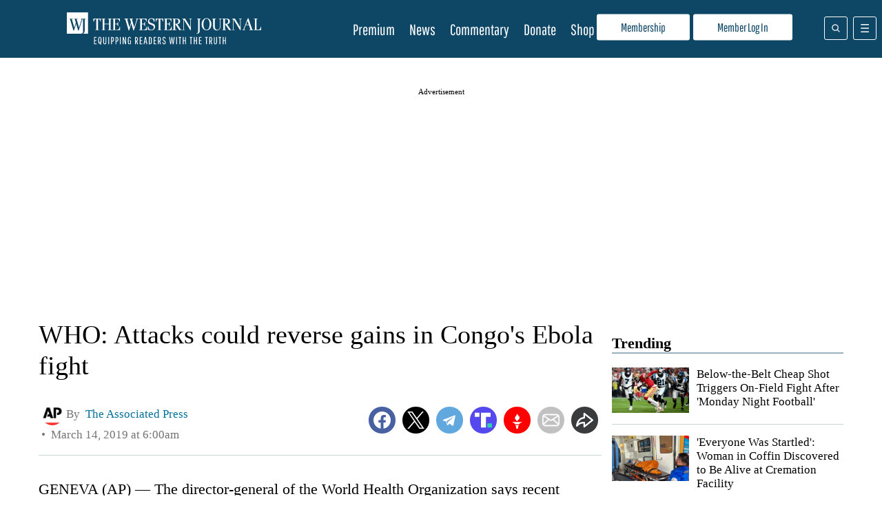

--- FILE ---
content_type: text/html; charset=UTF-8
request_url: https://www.westernjournal.com/ap-who-attacks-could-reverse-gains-in-congos-ebola-fight/
body_size: 36976
content:
<!doctype html>
<html lang="en-US">
	<head>
		<meta name="viewport" content="initial-scale=1.0, width=device-width">
		<title>WHO: Attacks could reverse gains in Congo&#039;s Ebola fight</title>
		<meta name='robots' content='index, follow, max-image-preview:large, max-snippet:-1, max-video-preview:-1' />
	<style>img:is([sizes="auto" i], [sizes^="auto," i]) { contain-intrinsic-size: 3000px 1500px }</style>
	<script type="text/javascript" async=true src="https://www.westernjournal.com/wp-content/themes/wj-firefly-child/assets/js/inmobi-cmt.js?v=1733239631"></script>
			<script>
				window.dataLayer = window.dataLayer || [];
				window.dataLayer.push({"siteName":"http:\/\/www.westernjournal.com","pageCategory":false,"wordCount":100,"paragraphCount":"5","articleTitle":"WHO: Attacks could reverse gains in Congo's Ebola fight","articleSocialTitle":"WHO: Attacks could reverse gains in Congo's Ebola fight","articleSEOTitle":"WHO: Attacks could reverse gains in Congo's Ebola fight","articleChooser":false,"articleTitler":false,"articleTitleLength":55,"articleSocialTitleLength":55,"articleSEOTitleLength":55,"articleAuthor":"AP Reports","articleEditor":false,"articleShareTextAuthor":false,"articleShareTextLength":0,"articleCategory":"WJ Wire","articlePublishDate":"2019-03-14","articleTopic":"wj-wire","articleSection":"","articleID":859708,"articleFormat":"standard","abTesting":"false","articleSource":"","articleVia":"","googleCompliant":"false","videoPosition":"none","platform":"web","event":"dataLayer-loaded"});
			</script>
		
			<script>
				function getParameterByName( name ) {
					name = name.replace( /[\[\]]/g, "\\$&" );
					var regex = new RegExp( "[?&]" + name + "(=([^&#]*)|&|#|$)" ),
						results = regex.exec( window.location.href );
					if( ! results ) return null;
					if( ! results[2] ) return '';
					return decodeURIComponent( results[2].replace( /\+/g, " " ) );
				}

				function getCookie(cname) {
					var name = cname + "=";
					var decodedCookie = decodeURIComponent(document.cookie);
					var ca = decodedCookie.split(';');
					for(var i = 0; i <ca.length; i++) {
						var c = ca[i];
						while (c.charAt(0) == ' ') {
							c = c.substring(1);
						}
						if (c.indexOf(name) == 0) {
							return c.substring(name.length, c.length);
						}
					}
					return "";
				}
			</script>
				<script>
		if( ! getCookie( 'ff_subbed' ) ) {
			(function () {
				var aditudePrebid = document.createElement('script');
				aditudePrebid.async = true;
				aditudePrebid.type = 'text/javascript';
				aditudePrebid.src = 'https://dn0qt3r0xannq.cloudfront.net/westernjournal-oVYvdlzXmf/westernjournal-longform/prebid-load.js';
				var node = document.getElementsByTagName('script')[0];
				node.parentNode.insertBefore(aditudePrebid, node);
			})();
		} else {
			(function () {
				var otherScript = document.createElement('script');
				otherScript.async = true;
				otherScript.type = 'text/javascript';
				otherScript.src = 'https://cadmus.script.ac/d27gu5rb304die/script.js';
				var node = document.getElementsByTagName('script')[0];
				node.parentNode.insertBefore(otherScript, node);
			})();
		}
		</script>
				<script>
			var FFADS = {"desktop_bidding_timeout":"2100","mobile_bidding_timeout":"2100","lazy_load_threshold":"1000","units":{"IC1":{"lazy_load":"yes","ad_type":"dfp_prebid","size_mappings":[{"screen_width":"1120","creative_sizes":[{"size":"728x90"},{"size":"336x280"},{"size":"300x250"},{"size":"fluid"}]},{"screen_width":"468","creative_sizes":[{"size":"300x250"},{"size":"336x280"},{"size":"468x60"},{"size":"fluid"}]},{"screen_width":"1","creative_sizes":[{"size":"300x250"},{"size":"320x100"},{"size":"320x50"},{"size":"300x100"},{"size":"300x50"},{"size":"336x280"},{"size":"1x1"},{"size":"fluid"}]}],"bidders":[{"name":"appnexus","device_category":"mobile","ttacross_siteid":null,"ttacross_productid":null,"adagio_organizationid":null,"adagio_site":null,"adagio_adunitelementid":null,"adagio_environment":null,"adagio_placement":null,"adtelligent_aid":null,"appnexus_placementid":"13210022","medianet_cid":null,"medianet_crid":null,"minutemedia_org":null,"minutemedia_placementid":null,"ogury_assetkey":null,"ogury_adunitid":null,"pubmatic_publisherid":null,"pubmatic_adslot":null,"rubicon_accountid":null,"rubicon_siteid":null,"rubicon_zoneid":null,"sovrn_tagid":null,"vidazoo_cid":null,"vidazoo_pid":null,"vidazoo_subdomain":null,"bcmssp_publisherid":null},{"name":"appnexus","device_category":"desktop","ttacross_siteid":null,"ttacross_productid":null,"adagio_organizationid":null,"adagio_site":null,"adagio_adunitelementid":null,"adagio_environment":null,"adagio_placement":null,"adtelligent_aid":null,"appnexus_placementid":"13210018","medianet_cid":null,"medianet_crid":null,"minutemedia_org":null,"minutemedia_placementid":null,"ogury_assetkey":null,"ogury_adunitid":null,"pubmatic_publisherid":null,"pubmatic_adslot":null,"rubicon_accountid":null,"rubicon_siteid":null,"rubicon_zoneid":null,"sovrn_tagid":null,"vidazoo_cid":null,"vidazoo_pid":null,"vidazoo_subdomain":null,"bcmssp_publisherid":null},{"name":"pubmatic","device_category":"all","ttacross_siteid":null,"ttacross_productid":null,"adagio_organizationid":null,"adagio_site":null,"adagio_adunitelementid":null,"adagio_environment":null,"adagio_placement":null,"adtelligent_aid":null,"appnexus_placementid":null,"medianet_cid":null,"medianet_crid":null,"minutemedia_org":null,"minutemedia_placementid":null,"ogury_assetkey":null,"ogury_adunitid":null,"pubmatic_publisherid":"158410","pubmatic_adslot":"WesternJournal_Article_Direct_IC1_CS_Prebid","rubicon_accountid":null,"rubicon_siteid":null,"rubicon_zoneid":null,"sovrn_tagid":null,"vidazoo_cid":null,"vidazoo_pid":null,"vidazoo_subdomain":null,"bcmssp_publisherid":null},{"name":"medianet","device_category":"all","ttacross_siteid":null,"ttacross_productid":null,"adagio_organizationid":null,"adagio_site":null,"adagio_adunitelementid":null,"adagio_environment":null,"adagio_placement":null,"adtelligent_aid":null,"appnexus_placementid":null,"medianet_cid":"8CU8Y0E88","medianet_crid":"281976501","minutemedia_org":null,"minutemedia_placementid":null,"ogury_assetkey":null,"ogury_adunitid":null,"pubmatic_publisherid":null,"pubmatic_adslot":null,"rubicon_accountid":null,"rubicon_siteid":null,"rubicon_zoneid":null,"sovrn_tagid":null,"vidazoo_cid":null,"vidazoo_pid":null,"vidazoo_subdomain":null,"bcmssp_publisherid":null},{"name":"rubicon","device_category":"all","ttacross_siteid":null,"ttacross_productid":null,"adagio_organizationid":null,"adagio_site":null,"adagio_adunitelementid":null,"adagio_environment":null,"adagio_placement":null,"adtelligent_aid":null,"appnexus_placementid":null,"medianet_cid":null,"medianet_crid":null,"minutemedia_org":null,"minutemedia_placementid":null,"ogury_assetkey":null,"ogury_adunitid":null,"pubmatic_publisherid":null,"pubmatic_adslot":null,"rubicon_accountid":"14758","rubicon_siteid":"362618","rubicon_zoneid":"1963078","sovrn_tagid":null,"vidazoo_cid":null,"vidazoo_pid":null,"vidazoo_subdomain":null,"bcmssp_publisherid":null},{"name":"sovrn","device_category":"desktop","ttacross_siteid":null,"ttacross_productid":null,"adagio_organizationid":null,"adagio_site":null,"adagio_adunitelementid":null,"adagio_environment":null,"adagio_placement":null,"adtelligent_aid":null,"appnexus_placementid":null,"medianet_cid":null,"medianet_crid":null,"minutemedia_org":null,"minutemedia_placementid":null,"ogury_assetkey":null,"ogury_adunitid":null,"pubmatic_publisherid":null,"pubmatic_adslot":null,"rubicon_accountid":null,"rubicon_siteid":null,"rubicon_zoneid":null,"sovrn_tagid":"855130","vidazoo_cid":null,"vidazoo_pid":null,"vidazoo_subdomain":null,"bcmssp_publisherid":null},{"name":"sovrn","device_category":"desktop","ttacross_siteid":null,"ttacross_productid":null,"adagio_organizationid":null,"adagio_site":null,"adagio_adunitelementid":null,"adagio_environment":null,"adagio_placement":null,"adtelligent_aid":null,"appnexus_placementid":null,"medianet_cid":null,"medianet_crid":null,"minutemedia_org":null,"minutemedia_placementid":null,"ogury_assetkey":null,"ogury_adunitid":null,"pubmatic_publisherid":null,"pubmatic_adslot":null,"rubicon_accountid":null,"rubicon_siteid":null,"rubicon_zoneid":null,"sovrn_tagid":"855131","vidazoo_cid":null,"vidazoo_pid":null,"vidazoo_subdomain":null,"bcmssp_publisherid":null},{"name":"sovrn","device_category":"desktop","ttacross_siteid":null,"ttacross_productid":null,"adagio_organizationid":null,"adagio_site":null,"adagio_adunitelementid":null,"adagio_environment":null,"adagio_placement":null,"adtelligent_aid":null,"appnexus_placementid":null,"medianet_cid":null,"medianet_crid":null,"minutemedia_org":null,"minutemedia_placementid":null,"ogury_assetkey":null,"ogury_adunitid":null,"pubmatic_publisherid":null,"pubmatic_adslot":null,"rubicon_accountid":null,"rubicon_siteid":null,"rubicon_zoneid":null,"sovrn_tagid":"855132","vidazoo_cid":null,"vidazoo_pid":null,"vidazoo_subdomain":null,"bcmssp_publisherid":null},{"name":"sovrn","device_category":"desktop","ttacross_siteid":null,"ttacross_productid":null,"adagio_organizationid":null,"adagio_site":null,"adagio_adunitelementid":null,"adagio_environment":null,"adagio_placement":null,"adtelligent_aid":null,"appnexus_placementid":null,"medianet_cid":null,"medianet_crid":null,"minutemedia_org":null,"minutemedia_placementid":null,"ogury_assetkey":null,"ogury_adunitid":null,"pubmatic_publisherid":null,"pubmatic_adslot":null,"rubicon_accountid":null,"rubicon_siteid":null,"rubicon_zoneid":null,"sovrn_tagid":"855133","vidazoo_cid":null,"vidazoo_pid":null,"vidazoo_subdomain":null,"bcmssp_publisherid":null},{"name":"sovrn","device_category":"mobile","ttacross_siteid":null,"ttacross_productid":null,"adagio_organizationid":null,"adagio_site":null,"adagio_adunitelementid":null,"adagio_environment":null,"adagio_placement":null,"adtelligent_aid":null,"appnexus_placementid":null,"medianet_cid":null,"medianet_crid":null,"minutemedia_org":null,"minutemedia_placementid":null,"ogury_assetkey":null,"ogury_adunitid":null,"pubmatic_publisherid":null,"pubmatic_adslot":null,"rubicon_accountid":null,"rubicon_siteid":null,"rubicon_zoneid":null,"sovrn_tagid":"855134","vidazoo_cid":null,"vidazoo_pid":null,"vidazoo_subdomain":null,"bcmssp_publisherid":null},{"name":"sovrn","device_category":"mobile","ttacross_siteid":null,"ttacross_productid":null,"adagio_organizationid":null,"adagio_site":null,"adagio_adunitelementid":null,"adagio_environment":null,"adagio_placement":null,"adtelligent_aid":null,"appnexus_placementid":null,"medianet_cid":null,"medianet_crid":null,"minutemedia_org":null,"minutemedia_placementid":null,"ogury_assetkey":null,"ogury_adunitid":null,"pubmatic_publisherid":null,"pubmatic_adslot":null,"rubicon_accountid":null,"rubicon_siteid":null,"rubicon_zoneid":null,"sovrn_tagid":"855135","vidazoo_cid":null,"vidazoo_pid":null,"vidazoo_subdomain":null,"bcmssp_publisherid":null},{"name":"sovrn","device_category":"mobile","ttacross_siteid":null,"ttacross_productid":null,"adagio_organizationid":null,"adagio_site":null,"adagio_adunitelementid":null,"adagio_environment":null,"adagio_placement":null,"adtelligent_aid":null,"appnexus_placementid":null,"medianet_cid":null,"medianet_crid":null,"minutemedia_org":null,"minutemedia_placementid":null,"ogury_assetkey":null,"ogury_adunitid":null,"pubmatic_publisherid":null,"pubmatic_adslot":null,"rubicon_accountid":null,"rubicon_siteid":null,"rubicon_zoneid":null,"sovrn_tagid":"855136","vidazoo_cid":null,"vidazoo_pid":null,"vidazoo_subdomain":null,"bcmssp_publisherid":null},{"name":"sovrn","device_category":"mobile","ttacross_siteid":null,"ttacross_productid":null,"adagio_organizationid":null,"adagio_site":null,"adagio_adunitelementid":null,"adagio_environment":null,"adagio_placement":null,"adtelligent_aid":null,"appnexus_placementid":null,"medianet_cid":null,"medianet_crid":null,"minutemedia_org":null,"minutemedia_placementid":null,"ogury_assetkey":null,"ogury_adunitid":null,"pubmatic_publisherid":null,"pubmatic_adslot":null,"rubicon_accountid":null,"rubicon_siteid":null,"rubicon_zoneid":null,"sovrn_tagid":"855137","vidazoo_cid":null,"vidazoo_pid":null,"vidazoo_subdomain":null,"bcmssp_publisherid":null},{"name":"sovrn","device_category":"mobile","ttacross_siteid":null,"ttacross_productid":null,"adagio_organizationid":null,"adagio_site":null,"adagio_adunitelementid":null,"adagio_environment":null,"adagio_placement":null,"adtelligent_aid":null,"appnexus_placementid":null,"medianet_cid":null,"medianet_crid":null,"minutemedia_org":null,"minutemedia_placementid":null,"ogury_assetkey":null,"ogury_adunitid":null,"pubmatic_publisherid":null,"pubmatic_adslot":null,"rubicon_accountid":null,"rubicon_siteid":null,"rubicon_zoneid":null,"sovrn_tagid":"855138","vidazoo_cid":null,"vidazoo_pid":null,"vidazoo_subdomain":null,"bcmssp_publisherid":null},{"name":"vidazoo","device_category":"all","ttacross_siteid":null,"ttacross_productid":null,"adagio_organizationid":null,"adagio_site":null,"adagio_adunitelementid":null,"adagio_environment":null,"adagio_placement":null,"adtelligent_aid":null,"appnexus_placementid":null,"medianet_cid":null,"medianet_crid":null,"minutemedia_org":null,"minutemedia_placementid":null,"ogury_assetkey":null,"ogury_adunitid":null,"pubmatic_publisherid":null,"pubmatic_adslot":null,"rubicon_accountid":null,"rubicon_siteid":null,"rubicon_zoneid":null,"sovrn_tagid":null,"vidazoo_cid":"64f44b40e4aa149368d7262f","vidazoo_pid":"59ac17c192832d0011283fe3","vidazoo_subdomain":"exchange","bcmssp_publisherid":null},{"name":"minutemedia","device_category":"all","ttacross_siteid":null,"ttacross_productid":null,"adagio_organizationid":null,"adagio_site":null,"adagio_adunitelementid":null,"adagio_environment":null,"adagio_placement":null,"adtelligent_aid":null,"appnexus_placementid":null,"medianet_cid":null,"medianet_crid":null,"minutemedia_org":"01g3xxdjst5q","minutemedia_placementid":"WesternJournal_Not_Commentary_Direct_IC1_Prebid","ogury_assetkey":null,"ogury_adunitid":null,"pubmatic_publisherid":null,"pubmatic_adslot":null,"rubicon_accountid":null,"rubicon_siteid":null,"rubicon_zoneid":null,"sovrn_tagid":null,"vidazoo_cid":null,"vidazoo_pid":null,"vidazoo_subdomain":null,"bcmssp_publisherid":null},{"name":"bcmssp","device_category":"all","ttacross_siteid":null,"ttacross_productid":null,"adagio_organizationid":null,"adagio_site":null,"adagio_adunitelementid":null,"adagio_environment":null,"adagio_placement":null,"adtelligent_aid":null,"appnexus_placementid":null,"medianet_cid":null,"medianet_crid":null,"minutemedia_org":null,"minutemedia_placementid":null,"ogury_assetkey":null,"ogury_adunitid":null,"pubmatic_publisherid":null,"pubmatic_adslot":null,"rubicon_accountid":null,"rubicon_siteid":null,"rubicon_zoneid":null,"sovrn_tagid":null,"vidazoo_cid":null,"vidazoo_pid":null,"vidazoo_subdomain":null,"bcmssp_publisherid":"20926"}]},"IC2":{"lazy_load":"yes","ad_type":"dfp_prebid","size_mappings":[{"screen_width":"1120","creative_sizes":[{"size":"728x90"},{"size":"336x280"},{"size":"300x250"},{"size":"fluid"}]},{"screen_width":"944","creative_sizes":[{"size":"300x250"},{"size":"336x280"},{"size":"fluid"}]},{"screen_width":"468","creative_sizes":[{"size":"300x250"},{"size":"336x280"},{"size":"468x60"},{"size":"fluid"}]},{"screen_width":"1","creative_sizes":[{"size":"300x250"},{"size":"320x100"},{"size":"320x50"},{"size":"300x100"},{"size":"300x50"},{"size":"336x280"},{"size":"fluid"}]}],"bidders":[{"name":"appnexus","device_category":"desktop","ttacross_siteid":null,"ttacross_productid":null,"adagio_organizationid":null,"adagio_site":null,"adagio_adunitelementid":null,"adagio_environment":null,"adagio_placement":null,"adtelligent_aid":null,"appnexus_placementid":"13210029","medianet_cid":null,"medianet_crid":null,"minutemedia_org":null,"minutemedia_placementid":null,"ogury_assetkey":null,"ogury_adunitid":null,"pubmatic_publisherid":null,"pubmatic_adslot":null,"rubicon_accountid":null,"rubicon_siteid":null,"rubicon_zoneid":null,"sovrn_tagid":null,"vidazoo_cid":null,"vidazoo_pid":null,"vidazoo_subdomain":null,"bcmssp_publisherid":null},{"name":"pubmatic","device_category":"all","ttacross_siteid":null,"ttacross_productid":null,"adagio_organizationid":null,"adagio_site":null,"adagio_adunitelementid":null,"adagio_environment":null,"adagio_placement":null,"adtelligent_aid":null,"appnexus_placementid":null,"medianet_cid":null,"medianet_crid":null,"minutemedia_org":null,"minutemedia_placementid":null,"ogury_assetkey":null,"ogury_adunitid":null,"pubmatic_publisherid":"158410","pubmatic_adslot":"WesternJournal_Article_Direct_IC2_CS_Prebid","rubicon_accountid":null,"rubicon_siteid":null,"rubicon_zoneid":null,"sovrn_tagid":null,"vidazoo_cid":null,"vidazoo_pid":null,"vidazoo_subdomain":null,"bcmssp_publisherid":null},{"name":"medianet","device_category":"all","ttacross_siteid":null,"ttacross_productid":null,"adagio_organizationid":null,"adagio_site":null,"adagio_adunitelementid":null,"adagio_environment":null,"adagio_placement":null,"adtelligent_aid":null,"appnexus_placementid":null,"medianet_cid":"8CU8Y0E88","medianet_crid":"753888594","minutemedia_org":null,"minutemedia_placementid":null,"ogury_assetkey":null,"ogury_adunitid":null,"pubmatic_publisherid":null,"pubmatic_adslot":null,"rubicon_accountid":null,"rubicon_siteid":null,"rubicon_zoneid":null,"sovrn_tagid":null,"vidazoo_cid":null,"vidazoo_pid":null,"vidazoo_subdomain":null,"bcmssp_publisherid":null},{"name":"appnexus","device_category":"mobile","ttacross_siteid":null,"ttacross_productid":null,"adagio_organizationid":null,"adagio_site":null,"adagio_adunitelementid":null,"adagio_environment":null,"adagio_placement":null,"adtelligent_aid":null,"appnexus_placementid":"13210033","medianet_cid":null,"medianet_crid":null,"minutemedia_org":null,"minutemedia_placementid":null,"ogury_assetkey":null,"ogury_adunitid":null,"pubmatic_publisherid":null,"pubmatic_adslot":null,"rubicon_accountid":null,"rubicon_siteid":null,"rubicon_zoneid":null,"sovrn_tagid":null,"vidazoo_cid":null,"vidazoo_pid":null,"vidazoo_subdomain":null,"bcmssp_publisherid":null},{"name":"rubicon","device_category":"all","ttacross_siteid":null,"ttacross_productid":null,"adagio_organizationid":null,"adagio_site":null,"adagio_adunitelementid":null,"adagio_environment":null,"adagio_placement":null,"adtelligent_aid":null,"appnexus_placementid":null,"medianet_cid":null,"medianet_crid":null,"minutemedia_org":null,"minutemedia_placementid":null,"ogury_assetkey":null,"ogury_adunitid":null,"pubmatic_publisherid":null,"pubmatic_adslot":null,"rubicon_accountid":"14758","rubicon_siteid":"362618","rubicon_zoneid":"1963080","sovrn_tagid":null,"vidazoo_cid":null,"vidazoo_pid":null,"vidazoo_subdomain":null,"bcmssp_publisherid":null},{"name":"sovrn","device_category":"desktop","ttacross_siteid":null,"ttacross_productid":null,"adagio_organizationid":null,"adagio_site":null,"adagio_adunitelementid":null,"adagio_environment":null,"adagio_placement":null,"adtelligent_aid":null,"appnexus_placementid":null,"medianet_cid":null,"medianet_crid":null,"minutemedia_org":null,"minutemedia_placementid":null,"ogury_assetkey":null,"ogury_adunitid":null,"pubmatic_publisherid":null,"pubmatic_adslot":null,"rubicon_accountid":null,"rubicon_siteid":null,"rubicon_zoneid":null,"sovrn_tagid":"855148","vidazoo_cid":null,"vidazoo_pid":null,"vidazoo_subdomain":null,"bcmssp_publisherid":null},{"name":"sovrn","device_category":"desktop","ttacross_siteid":null,"ttacross_productid":null,"adagio_organizationid":null,"adagio_site":null,"adagio_adunitelementid":null,"adagio_environment":null,"adagio_placement":null,"adtelligent_aid":null,"appnexus_placementid":null,"medianet_cid":null,"medianet_crid":null,"minutemedia_org":null,"minutemedia_placementid":null,"ogury_assetkey":null,"ogury_adunitid":null,"pubmatic_publisherid":null,"pubmatic_adslot":null,"rubicon_accountid":null,"rubicon_siteid":null,"rubicon_zoneid":null,"sovrn_tagid":"855149","vidazoo_cid":null,"vidazoo_pid":null,"vidazoo_subdomain":null,"bcmssp_publisherid":null},{"name":"sovrn","device_category":"desktop","ttacross_siteid":null,"ttacross_productid":null,"adagio_organizationid":null,"adagio_site":null,"adagio_adunitelementid":null,"adagio_environment":null,"adagio_placement":null,"adtelligent_aid":null,"appnexus_placementid":null,"medianet_cid":null,"medianet_crid":null,"minutemedia_org":null,"minutemedia_placementid":null,"ogury_assetkey":null,"ogury_adunitid":null,"pubmatic_publisherid":null,"pubmatic_adslot":null,"rubicon_accountid":null,"rubicon_siteid":null,"rubicon_zoneid":null,"sovrn_tagid":"855150","vidazoo_cid":null,"vidazoo_pid":null,"vidazoo_subdomain":null,"bcmssp_publisherid":null},{"name":"sovrn","device_category":"desktop","ttacross_siteid":null,"ttacross_productid":null,"adagio_organizationid":null,"adagio_site":null,"adagio_adunitelementid":null,"adagio_environment":null,"adagio_placement":null,"adtelligent_aid":null,"appnexus_placementid":null,"medianet_cid":null,"medianet_crid":null,"minutemedia_org":null,"minutemedia_placementid":null,"ogury_assetkey":null,"ogury_adunitid":null,"pubmatic_publisherid":null,"pubmatic_adslot":null,"rubicon_accountid":null,"rubicon_siteid":null,"rubicon_zoneid":null,"sovrn_tagid":"855151","vidazoo_cid":null,"vidazoo_pid":null,"vidazoo_subdomain":null,"bcmssp_publisherid":null},{"name":"sovrn","device_category":"mobile","ttacross_siteid":null,"ttacross_productid":null,"adagio_organizationid":null,"adagio_site":null,"adagio_adunitelementid":null,"adagio_environment":null,"adagio_placement":null,"adtelligent_aid":null,"appnexus_placementid":null,"medianet_cid":null,"medianet_crid":null,"minutemedia_org":null,"minutemedia_placementid":null,"ogury_assetkey":null,"ogury_adunitid":null,"pubmatic_publisherid":null,"pubmatic_adslot":null,"rubicon_accountid":null,"rubicon_siteid":null,"rubicon_zoneid":null,"sovrn_tagid":"855152","vidazoo_cid":null,"vidazoo_pid":null,"vidazoo_subdomain":null,"bcmssp_publisherid":null},{"name":"sovrn","device_category":"mobile","ttacross_siteid":null,"ttacross_productid":null,"adagio_organizationid":null,"adagio_site":null,"adagio_adunitelementid":null,"adagio_environment":null,"adagio_placement":null,"adtelligent_aid":null,"appnexus_placementid":null,"medianet_cid":null,"medianet_crid":null,"minutemedia_org":null,"minutemedia_placementid":null,"ogury_assetkey":null,"ogury_adunitid":null,"pubmatic_publisherid":null,"pubmatic_adslot":null,"rubicon_accountid":null,"rubicon_siteid":null,"rubicon_zoneid":null,"sovrn_tagid":"855153","vidazoo_cid":null,"vidazoo_pid":null,"vidazoo_subdomain":null,"bcmssp_publisherid":null},{"name":"sovrn","device_category":"mobile","ttacross_siteid":null,"ttacross_productid":null,"adagio_organizationid":null,"adagio_site":null,"adagio_adunitelementid":null,"adagio_environment":null,"adagio_placement":null,"adtelligent_aid":null,"appnexus_placementid":null,"medianet_cid":null,"medianet_crid":null,"minutemedia_org":null,"minutemedia_placementid":null,"ogury_assetkey":null,"ogury_adunitid":null,"pubmatic_publisherid":null,"pubmatic_adslot":null,"rubicon_accountid":null,"rubicon_siteid":null,"rubicon_zoneid":null,"sovrn_tagid":"855154","vidazoo_cid":null,"vidazoo_pid":null,"vidazoo_subdomain":null,"bcmssp_publisherid":null},{"name":"sovrn","device_category":"mobile","ttacross_siteid":null,"ttacross_productid":null,"adagio_organizationid":null,"adagio_site":null,"adagio_adunitelementid":null,"adagio_environment":null,"adagio_placement":null,"adtelligent_aid":null,"appnexus_placementid":null,"medianet_cid":null,"medianet_crid":null,"minutemedia_org":null,"minutemedia_placementid":null,"ogury_assetkey":null,"ogury_adunitid":null,"pubmatic_publisherid":null,"pubmatic_adslot":null,"rubicon_accountid":null,"rubicon_siteid":null,"rubicon_zoneid":null,"sovrn_tagid":"855155","vidazoo_cid":null,"vidazoo_pid":null,"vidazoo_subdomain":null,"bcmssp_publisherid":null},{"name":"sovrn","device_category":"mobile","ttacross_siteid":null,"ttacross_productid":null,"adagio_organizationid":null,"adagio_site":null,"adagio_adunitelementid":null,"adagio_environment":null,"adagio_placement":null,"adtelligent_aid":null,"appnexus_placementid":null,"medianet_cid":null,"medianet_crid":null,"minutemedia_org":null,"minutemedia_placementid":null,"ogury_assetkey":null,"ogury_adunitid":null,"pubmatic_publisherid":null,"pubmatic_adslot":null,"rubicon_accountid":null,"rubicon_siteid":null,"rubicon_zoneid":null,"sovrn_tagid":"855156","vidazoo_cid":null,"vidazoo_pid":null,"vidazoo_subdomain":null,"bcmssp_publisherid":null},{"name":"vidazoo","device_category":"desktop","ttacross_siteid":null,"ttacross_productid":null,"adagio_organizationid":null,"adagio_site":null,"adagio_adunitelementid":null,"adagio_environment":null,"adagio_placement":null,"adtelligent_aid":null,"appnexus_placementid":null,"medianet_cid":null,"medianet_crid":null,"minutemedia_org":null,"minutemedia_placementid":null,"ogury_assetkey":null,"ogury_adunitid":null,"pubmatic_publisherid":null,"pubmatic_adslot":null,"rubicon_accountid":null,"rubicon_siteid":null,"rubicon_zoneid":null,"sovrn_tagid":null,"vidazoo_cid":"64f44b40e4aa149368d7262f","vidazoo_pid":"59ac17c192832d0011283fe3","vidazoo_subdomain":"exchange","bcmssp_publisherid":null},{"name":"minutemedia","device_category":"all","ttacross_siteid":null,"ttacross_productid":null,"adagio_organizationid":null,"adagio_site":null,"adagio_adunitelementid":null,"adagio_environment":null,"adagio_placement":null,"adtelligent_aid":null,"appnexus_placementid":null,"medianet_cid":null,"medianet_crid":null,"minutemedia_org":"01g3xxdjst5q","minutemedia_placementid":"WesternJournal_Not_Commentary_Direct_IC2_Prebid","ogury_assetkey":null,"ogury_adunitid":null,"pubmatic_publisherid":null,"pubmatic_adslot":null,"rubicon_accountid":null,"rubicon_siteid":null,"rubicon_zoneid":null,"sovrn_tagid":null,"vidazoo_cid":null,"vidazoo_pid":null,"vidazoo_subdomain":null,"bcmssp_publisherid":null},{"name":"bcmssp","device_category":"all","ttacross_siteid":null,"ttacross_productid":null,"adagio_organizationid":null,"adagio_site":null,"adagio_adunitelementid":null,"adagio_environment":null,"adagio_placement":null,"adtelligent_aid":null,"appnexus_placementid":null,"medianet_cid":null,"medianet_crid":null,"minutemedia_org":null,"minutemedia_placementid":null,"ogury_assetkey":null,"ogury_adunitid":null,"pubmatic_publisherid":null,"pubmatic_adslot":null,"rubicon_accountid":null,"rubicon_siteid":null,"rubicon_zoneid":null,"sovrn_tagid":null,"vidazoo_cid":null,"vidazoo_pid":null,"vidazoo_subdomain":null,"bcmssp_publisherid":"20926"}]},"IC3":{"lazy_load":"yes","ad_type":"dfp_prebid","size_mappings":[{"screen_width":"1120","creative_sizes":[{"size":"300x250"},{"size":"728x90"},{"size":"336x280"},{"size":"fluid"}]},{"screen_width":"468","creative_sizes":[{"size":"300x250"},{"size":"468x60"},{"size":"336x280"},{"size":"fluid"}]},{"screen_width":"1","creative_sizes":[{"size":"300x250"},{"size":"320x100"},{"size":"320x50"},{"size":"300x100"},{"size":"300x50"},{"size":"336x280"},{"size":"fluid"}]}],"bidders":[{"name":"appnexus","device_category":"mobile","ttacross_siteid":null,"ttacross_productid":null,"adagio_organizationid":null,"adagio_site":null,"adagio_adunitelementid":null,"adagio_environment":null,"adagio_placement":null,"adtelligent_aid":null,"appnexus_placementid":"13210040","medianet_cid":null,"medianet_crid":null,"minutemedia_org":null,"minutemedia_placementid":null,"ogury_assetkey":null,"ogury_adunitid":null,"pubmatic_publisherid":null,"pubmatic_adslot":null,"rubicon_accountid":null,"rubicon_siteid":null,"rubicon_zoneid":null,"sovrn_tagid":null,"vidazoo_cid":null,"vidazoo_pid":null,"vidazoo_subdomain":null,"bcmssp_publisherid":null},{"name":"appnexus","device_category":"desktop","ttacross_siteid":null,"ttacross_productid":null,"adagio_organizationid":null,"adagio_site":null,"adagio_adunitelementid":null,"adagio_environment":null,"adagio_placement":null,"adtelligent_aid":null,"appnexus_placementid":"13210037","medianet_cid":null,"medianet_crid":null,"minutemedia_org":null,"minutemedia_placementid":null,"ogury_assetkey":null,"ogury_adunitid":null,"pubmatic_publisherid":null,"pubmatic_adslot":null,"rubicon_accountid":null,"rubicon_siteid":null,"rubicon_zoneid":null,"sovrn_tagid":null,"vidazoo_cid":null,"vidazoo_pid":null,"vidazoo_subdomain":null,"bcmssp_publisherid":null},{"name":"pubmatic","device_category":"all","ttacross_siteid":null,"ttacross_productid":null,"adagio_organizationid":null,"adagio_site":null,"adagio_adunitelementid":null,"adagio_environment":null,"adagio_placement":null,"adtelligent_aid":null,"appnexus_placementid":null,"medianet_cid":null,"medianet_crid":null,"minutemedia_org":null,"minutemedia_placementid":null,"ogury_assetkey":null,"ogury_adunitid":null,"pubmatic_publisherid":"158410","pubmatic_adslot":"WesternJournal_Article_Direct_IC3_CS_Prebid","rubicon_accountid":null,"rubicon_siteid":null,"rubicon_zoneid":null,"sovrn_tagid":null,"vidazoo_cid":null,"vidazoo_pid":null,"vidazoo_subdomain":null,"bcmssp_publisherid":null},{"name":"medianet","device_category":"all","ttacross_siteid":null,"ttacross_productid":null,"adagio_organizationid":null,"adagio_site":null,"adagio_adunitelementid":null,"adagio_environment":null,"adagio_placement":null,"adtelligent_aid":null,"appnexus_placementid":null,"medianet_cid":"8CU8Y0E88","medianet_crid":"224325147","minutemedia_org":null,"minutemedia_placementid":null,"ogury_assetkey":null,"ogury_adunitid":null,"pubmatic_publisherid":null,"pubmatic_adslot":null,"rubicon_accountid":null,"rubicon_siteid":null,"rubicon_zoneid":null,"sovrn_tagid":null,"vidazoo_cid":null,"vidazoo_pid":null,"vidazoo_subdomain":null,"bcmssp_publisherid":null},{"name":"rubicon","device_category":"all","ttacross_siteid":null,"ttacross_productid":null,"adagio_organizationid":null,"adagio_site":null,"adagio_adunitelementid":null,"adagio_environment":null,"adagio_placement":null,"adtelligent_aid":null,"appnexus_placementid":null,"medianet_cid":null,"medianet_crid":null,"minutemedia_org":null,"minutemedia_placementid":null,"ogury_assetkey":null,"ogury_adunitid":null,"pubmatic_publisherid":null,"pubmatic_adslot":null,"rubicon_accountid":"14758","rubicon_siteid":"362618","rubicon_zoneid":"1963082","sovrn_tagid":null,"vidazoo_cid":null,"vidazoo_pid":null,"vidazoo_subdomain":null,"bcmssp_publisherid":null},{"name":"sovrn","device_category":"desktop","ttacross_siteid":null,"ttacross_productid":null,"adagio_organizationid":null,"adagio_site":null,"adagio_adunitelementid":null,"adagio_environment":null,"adagio_placement":null,"adtelligent_aid":null,"appnexus_placementid":null,"medianet_cid":null,"medianet_crid":null,"minutemedia_org":null,"minutemedia_placementid":null,"ogury_assetkey":null,"ogury_adunitid":null,"pubmatic_publisherid":null,"pubmatic_adslot":null,"rubicon_accountid":null,"rubicon_siteid":null,"rubicon_zoneid":null,"sovrn_tagid":"855166","vidazoo_cid":null,"vidazoo_pid":null,"vidazoo_subdomain":null,"bcmssp_publisherid":null},{"name":"sovrn","device_category":"desktop","ttacross_siteid":null,"ttacross_productid":null,"adagio_organizationid":null,"adagio_site":null,"adagio_adunitelementid":null,"adagio_environment":null,"adagio_placement":null,"adtelligent_aid":null,"appnexus_placementid":null,"medianet_cid":null,"medianet_crid":null,"minutemedia_org":null,"minutemedia_placementid":null,"ogury_assetkey":null,"ogury_adunitid":null,"pubmatic_publisherid":null,"pubmatic_adslot":null,"rubicon_accountid":null,"rubicon_siteid":null,"rubicon_zoneid":null,"sovrn_tagid":"855167","vidazoo_cid":null,"vidazoo_pid":null,"vidazoo_subdomain":null,"bcmssp_publisherid":null},{"name":"sovrn","device_category":"desktop","ttacross_siteid":null,"ttacross_productid":null,"adagio_organizationid":null,"adagio_site":null,"adagio_adunitelementid":null,"adagio_environment":null,"adagio_placement":null,"adtelligent_aid":null,"appnexus_placementid":null,"medianet_cid":null,"medianet_crid":null,"minutemedia_org":null,"minutemedia_placementid":null,"ogury_assetkey":null,"ogury_adunitid":null,"pubmatic_publisherid":null,"pubmatic_adslot":null,"rubicon_accountid":null,"rubicon_siteid":null,"rubicon_zoneid":null,"sovrn_tagid":"855168","vidazoo_cid":null,"vidazoo_pid":null,"vidazoo_subdomain":null,"bcmssp_publisherid":null},{"name":"sovrn","device_category":"desktop","ttacross_siteid":null,"ttacross_productid":null,"adagio_organizationid":null,"adagio_site":null,"adagio_adunitelementid":null,"adagio_environment":null,"adagio_placement":null,"adtelligent_aid":null,"appnexus_placementid":null,"medianet_cid":null,"medianet_crid":null,"minutemedia_org":null,"minutemedia_placementid":null,"ogury_assetkey":null,"ogury_adunitid":null,"pubmatic_publisherid":null,"pubmatic_adslot":null,"rubicon_accountid":null,"rubicon_siteid":null,"rubicon_zoneid":null,"sovrn_tagid":"855169","vidazoo_cid":null,"vidazoo_pid":null,"vidazoo_subdomain":null,"bcmssp_publisherid":null},{"name":"sovrn","device_category":"mobile","ttacross_siteid":null,"ttacross_productid":null,"adagio_organizationid":null,"adagio_site":null,"adagio_adunitelementid":null,"adagio_environment":null,"adagio_placement":null,"adtelligent_aid":null,"appnexus_placementid":null,"medianet_cid":null,"medianet_crid":null,"minutemedia_org":null,"minutemedia_placementid":null,"ogury_assetkey":null,"ogury_adunitid":null,"pubmatic_publisherid":null,"pubmatic_adslot":null,"rubicon_accountid":null,"rubicon_siteid":null,"rubicon_zoneid":null,"sovrn_tagid":"855170","vidazoo_cid":null,"vidazoo_pid":null,"vidazoo_subdomain":null,"bcmssp_publisherid":null},{"name":"sovrn","device_category":"mobile","ttacross_siteid":null,"ttacross_productid":null,"adagio_organizationid":null,"adagio_site":null,"adagio_adunitelementid":null,"adagio_environment":null,"adagio_placement":null,"adtelligent_aid":null,"appnexus_placementid":null,"medianet_cid":null,"medianet_crid":null,"minutemedia_org":null,"minutemedia_placementid":null,"ogury_assetkey":null,"ogury_adunitid":null,"pubmatic_publisherid":null,"pubmatic_adslot":null,"rubicon_accountid":null,"rubicon_siteid":null,"rubicon_zoneid":null,"sovrn_tagid":"855171","vidazoo_cid":null,"vidazoo_pid":null,"vidazoo_subdomain":null,"bcmssp_publisherid":null},{"name":"sovrn","device_category":"mobile","ttacross_siteid":null,"ttacross_productid":null,"adagio_organizationid":null,"adagio_site":null,"adagio_adunitelementid":null,"adagio_environment":null,"adagio_placement":null,"adtelligent_aid":null,"appnexus_placementid":null,"medianet_cid":null,"medianet_crid":null,"minutemedia_org":null,"minutemedia_placementid":null,"ogury_assetkey":null,"ogury_adunitid":null,"pubmatic_publisherid":null,"pubmatic_adslot":null,"rubicon_accountid":null,"rubicon_siteid":null,"rubicon_zoneid":null,"sovrn_tagid":"855172","vidazoo_cid":null,"vidazoo_pid":null,"vidazoo_subdomain":null,"bcmssp_publisherid":null},{"name":"sovrn","device_category":"mobile","ttacross_siteid":null,"ttacross_productid":null,"adagio_organizationid":null,"adagio_site":null,"adagio_adunitelementid":null,"adagio_environment":null,"adagio_placement":null,"adtelligent_aid":null,"appnexus_placementid":null,"medianet_cid":null,"medianet_crid":null,"minutemedia_org":null,"minutemedia_placementid":null,"ogury_assetkey":null,"ogury_adunitid":null,"pubmatic_publisherid":null,"pubmatic_adslot":null,"rubicon_accountid":null,"rubicon_siteid":null,"rubicon_zoneid":null,"sovrn_tagid":"855173","vidazoo_cid":null,"vidazoo_pid":null,"vidazoo_subdomain":null,"bcmssp_publisherid":null},{"name":"sovrn","device_category":"mobile","ttacross_siteid":null,"ttacross_productid":null,"adagio_organizationid":null,"adagio_site":null,"adagio_adunitelementid":null,"adagio_environment":null,"adagio_placement":null,"adtelligent_aid":null,"appnexus_placementid":null,"medianet_cid":null,"medianet_crid":null,"minutemedia_org":null,"minutemedia_placementid":null,"ogury_assetkey":null,"ogury_adunitid":null,"pubmatic_publisherid":null,"pubmatic_adslot":null,"rubicon_accountid":null,"rubicon_siteid":null,"rubicon_zoneid":null,"sovrn_tagid":"855174","vidazoo_cid":null,"vidazoo_pid":null,"vidazoo_subdomain":null,"bcmssp_publisherid":null},{"name":"vidazoo","device_category":"all","ttacross_siteid":null,"ttacross_productid":null,"adagio_organizationid":null,"adagio_site":null,"adagio_adunitelementid":null,"adagio_environment":null,"adagio_placement":null,"adtelligent_aid":null,"appnexus_placementid":null,"medianet_cid":null,"medianet_crid":null,"minutemedia_org":null,"minutemedia_placementid":null,"ogury_assetkey":null,"ogury_adunitid":null,"pubmatic_publisherid":null,"pubmatic_adslot":null,"rubicon_accountid":null,"rubicon_siteid":null,"rubicon_zoneid":null,"sovrn_tagid":null,"vidazoo_cid":"64f44b40e4aa149368d7262f","vidazoo_pid":"59ac17c192832d0011283fe3","vidazoo_subdomain":"exchange","bcmssp_publisherid":null},{"name":"minutemedia","device_category":"all","ttacross_siteid":null,"ttacross_productid":null,"adagio_organizationid":null,"adagio_site":null,"adagio_adunitelementid":null,"adagio_environment":null,"adagio_placement":null,"adtelligent_aid":null,"appnexus_placementid":null,"medianet_cid":null,"medianet_crid":null,"minutemedia_org":"01g3xxdjst5q","minutemedia_placementid":"WesternJournal_Not_Commentary_Direct_IC3_Prebid","ogury_assetkey":null,"ogury_adunitid":null,"pubmatic_publisherid":null,"pubmatic_adslot":null,"rubicon_accountid":null,"rubicon_siteid":null,"rubicon_zoneid":null,"sovrn_tagid":null,"vidazoo_cid":null,"vidazoo_pid":null,"vidazoo_subdomain":null,"bcmssp_publisherid":null},{"name":"bcmssp","device_category":"all","ttacross_siteid":null,"ttacross_productid":null,"adagio_organizationid":null,"adagio_site":null,"adagio_adunitelementid":null,"adagio_environment":null,"adagio_placement":null,"adtelligent_aid":null,"appnexus_placementid":null,"medianet_cid":null,"medianet_crid":null,"minutemedia_org":null,"minutemedia_placementid":null,"ogury_assetkey":null,"ogury_adunitid":null,"pubmatic_publisherid":null,"pubmatic_adslot":null,"rubicon_accountid":null,"rubicon_siteid":null,"rubicon_zoneid":null,"sovrn_tagid":null,"vidazoo_cid":null,"vidazoo_pid":null,"vidazoo_subdomain":null,"bcmssp_publisherid":"20926"}]},"SB1":{"ad_type":"dfp_prebid"},"SB2":{"ad_type":"dfp_prebid","size_mappings":[{"screen_width":"944","creative_sizes":[{"size":"300x250"},{"size":"300x600"},{"size":"300x300"},{"size":"fluid"}]}],"bidders":[{"name":"appnexus","device_category":"desktop","ttacross_siteid":null,"ttacross_productid":null,"adagio_organizationid":null,"adagio_site":null,"adagio_adunitelementid":null,"adagio_environment":null,"adagio_placement":null,"adtelligent_aid":null,"appnexus_placementid":"13210055","medianet_cid":null,"medianet_crid":null,"minutemedia_org":null,"minutemedia_placementid":null,"ogury_assetkey":null,"ogury_adunitid":null,"pubmatic_publisherid":null,"pubmatic_adslot":null,"rubicon_accountid":null,"rubicon_siteid":null,"rubicon_zoneid":null,"sovrn_tagid":null,"vidazoo_cid":null,"vidazoo_pid":null,"vidazoo_subdomain":null,"bcmssp_publisherid":null},{"name":"pubmatic","device_category":"all","ttacross_siteid":null,"ttacross_productid":null,"adagio_organizationid":null,"adagio_site":null,"adagio_adunitelementid":null,"adagio_environment":null,"adagio_placement":null,"adtelligent_aid":null,"appnexus_placementid":null,"medianet_cid":null,"medianet_crid":null,"minutemedia_org":null,"minutemedia_placementid":null,"ogury_assetkey":null,"ogury_adunitid":null,"pubmatic_publisherid":"158410","pubmatic_adslot":"WesternJournal_Article_Direct_SB2_CS_Prebid","rubicon_accountid":null,"rubicon_siteid":null,"rubicon_zoneid":null,"sovrn_tagid":null,"vidazoo_cid":null,"vidazoo_pid":null,"vidazoo_subdomain":null,"bcmssp_publisherid":null},{"name":"medianet","device_category":"desktop","ttacross_siteid":null,"ttacross_productid":null,"adagio_organizationid":null,"adagio_site":null,"adagio_adunitelementid":null,"adagio_environment":null,"adagio_placement":null,"adtelligent_aid":null,"appnexus_placementid":null,"medianet_cid":"8CU8Y0E88","medianet_crid":"567389747","minutemedia_org":null,"minutemedia_placementid":null,"ogury_assetkey":null,"ogury_adunitid":null,"pubmatic_publisherid":null,"pubmatic_adslot":null,"rubicon_accountid":null,"rubicon_siteid":null,"rubicon_zoneid":null,"sovrn_tagid":null,"vidazoo_cid":null,"vidazoo_pid":null,"vidazoo_subdomain":null,"bcmssp_publisherid":null},{"name":"rubicon","device_category":"all","ttacross_siteid":null,"ttacross_productid":null,"adagio_organizationid":null,"adagio_site":null,"adagio_adunitelementid":null,"adagio_environment":null,"adagio_placement":null,"adtelligent_aid":null,"appnexus_placementid":null,"medianet_cid":null,"medianet_crid":null,"minutemedia_org":null,"minutemedia_placementid":null,"ogury_assetkey":null,"ogury_adunitid":null,"pubmatic_publisherid":null,"pubmatic_adslot":null,"rubicon_accountid":"14758","rubicon_siteid":"362618","rubicon_zoneid":"1963100","sovrn_tagid":null,"vidazoo_cid":null,"vidazoo_pid":null,"vidazoo_subdomain":null,"bcmssp_publisherid":null},{"name":"sovrn","device_category":"desktop","ttacross_siteid":null,"ttacross_productid":null,"adagio_organizationid":null,"adagio_site":null,"adagio_adunitelementid":null,"adagio_environment":null,"adagio_placement":null,"adtelligent_aid":null,"appnexus_placementid":null,"medianet_cid":null,"medianet_crid":null,"minutemedia_org":null,"minutemedia_placementid":null,"ogury_assetkey":null,"ogury_adunitid":null,"pubmatic_publisherid":null,"pubmatic_adslot":null,"rubicon_accountid":null,"rubicon_siteid":null,"rubicon_zoneid":null,"sovrn_tagid":"855204","vidazoo_cid":null,"vidazoo_pid":null,"vidazoo_subdomain":null,"bcmssp_publisherid":null},{"name":"sovrn","device_category":"desktop","ttacross_siteid":null,"ttacross_productid":null,"adagio_organizationid":null,"adagio_site":null,"adagio_adunitelementid":null,"adagio_environment":null,"adagio_placement":null,"adtelligent_aid":null,"appnexus_placementid":null,"medianet_cid":null,"medianet_crid":null,"minutemedia_org":null,"minutemedia_placementid":null,"ogury_assetkey":null,"ogury_adunitid":null,"pubmatic_publisherid":null,"pubmatic_adslot":null,"rubicon_accountid":null,"rubicon_siteid":null,"rubicon_zoneid":null,"sovrn_tagid":"855205","vidazoo_cid":null,"vidazoo_pid":null,"vidazoo_subdomain":null,"bcmssp_publisherid":null},{"name":"sovrn","device_category":"desktop","ttacross_siteid":null,"ttacross_productid":null,"adagio_organizationid":null,"adagio_site":null,"adagio_adunitelementid":null,"adagio_environment":null,"adagio_placement":null,"adtelligent_aid":null,"appnexus_placementid":null,"medianet_cid":null,"medianet_crid":null,"minutemedia_org":null,"minutemedia_placementid":null,"ogury_assetkey":null,"ogury_adunitid":null,"pubmatic_publisherid":null,"pubmatic_adslot":null,"rubicon_accountid":null,"rubicon_siteid":null,"rubicon_zoneid":null,"sovrn_tagid":"855206","vidazoo_cid":null,"vidazoo_pid":null,"vidazoo_subdomain":null,"bcmssp_publisherid":null},{"name":"sovrn","device_category":"desktop","ttacross_siteid":null,"ttacross_productid":null,"adagio_organizationid":null,"adagio_site":null,"adagio_adunitelementid":null,"adagio_environment":null,"adagio_placement":null,"adtelligent_aid":null,"appnexus_placementid":null,"medianet_cid":null,"medianet_crid":null,"minutemedia_org":null,"minutemedia_placementid":null,"ogury_assetkey":null,"ogury_adunitid":null,"pubmatic_publisherid":null,"pubmatic_adslot":null,"rubicon_accountid":null,"rubicon_siteid":null,"rubicon_zoneid":null,"sovrn_tagid":"855207","vidazoo_cid":null,"vidazoo_pid":null,"vidazoo_subdomain":null,"bcmssp_publisherid":null},{"name":"vidazoo","device_category":"all","ttacross_siteid":null,"ttacross_productid":null,"adagio_organizationid":null,"adagio_site":null,"adagio_adunitelementid":null,"adagio_environment":null,"adagio_placement":null,"adtelligent_aid":null,"appnexus_placementid":null,"medianet_cid":null,"medianet_crid":null,"minutemedia_org":null,"minutemedia_placementid":null,"ogury_assetkey":null,"ogury_adunitid":null,"pubmatic_publisherid":null,"pubmatic_adslot":null,"rubicon_accountid":null,"rubicon_siteid":null,"rubicon_zoneid":null,"sovrn_tagid":null,"vidazoo_cid":"64f44b40e4aa149368d7262f","vidazoo_pid":"59ac17c192832d0011283fe3","vidazoo_subdomain":"exchange","bcmssp_publisherid":null},{"name":"minutemedia","device_category":"all","ttacross_siteid":null,"ttacross_productid":null,"adagio_organizationid":null,"adagio_site":null,"adagio_adunitelementid":null,"adagio_environment":null,"adagio_placement":null,"adtelligent_aid":null,"appnexus_placementid":null,"medianet_cid":null,"medianet_crid":null,"minutemedia_org":"01g3xxdjst5q","minutemedia_placementid":"WesternJournal_Not_Commentary_Direct_SB2_Prebid","ogury_assetkey":null,"ogury_adunitid":null,"pubmatic_publisherid":null,"pubmatic_adslot":null,"rubicon_accountid":null,"rubicon_siteid":null,"rubicon_zoneid":null,"sovrn_tagid":null,"vidazoo_cid":null,"vidazoo_pid":null,"vidazoo_subdomain":null,"bcmssp_publisherid":null},{"name":"bcmssp","device_category":"all","ttacross_siteid":null,"ttacross_productid":null,"adagio_organizationid":null,"adagio_site":null,"adagio_adunitelementid":null,"adagio_environment":null,"adagio_placement":null,"adtelligent_aid":null,"appnexus_placementid":null,"medianet_cid":null,"medianet_crid":null,"minutemedia_org":null,"minutemedia_placementid":null,"ogury_assetkey":null,"ogury_adunitid":null,"pubmatic_publisherid":null,"pubmatic_adslot":null,"rubicon_accountid":null,"rubicon_siteid":null,"rubicon_zoneid":null,"sovrn_tagid":null,"vidazoo_cid":null,"vidazoo_pid":null,"vidazoo_subdomain":null,"bcmssp_publisherid":"20926"}]},"SB3":{"ad_type":"custom","custom_ads":[{"code":"<div id=\"rc-widget-97e57e\" data-rc-widget data-widget-host=\"habitat\" data-endpoint=\"\/\/trends.revcontent.com\" data-widget-id=\"283844\"><\/div>\r\n","rendering_script":"if( typeof window.renderRCWidget == 'function' ) {\r\n  window.renderRCWidget( document.getElementById( 'rc-widget-97e57e' ) );\r\n} else {\r\n  let rcs = document.createElement( 'script' );\r\n  rcs.src = 'https:\/\/assets.revcontent.com\/master\/delivery.js';\r\n  rcs.defer = 'defer';\r\n  document.body.appendChild( rcs );\r\n}"}]},"SB4":{"ad_type":"dfp_prebid","size_mappings":[{"screen_width":"944","creative_sizes":[{"size":"300x250"},{"size":"fluid"}]},{"screen_width":"1"}],"bidders":[{"name":"appnexus","device_category":"desktop","ttacross_siteid":null,"ttacross_productid":null,"adagio_organizationid":null,"adagio_site":null,"adagio_adunitelementid":null,"adagio_environment":null,"adagio_placement":null,"adtelligent_aid":null,"appnexus_placementid":"13210066","medianet_cid":null,"medianet_crid":null,"minutemedia_org":null,"minutemedia_placementid":null,"ogury_assetkey":null,"ogury_adunitid":null,"pubmatic_publisherid":null,"pubmatic_adslot":null,"rubicon_accountid":null,"rubicon_siteid":null,"rubicon_zoneid":null,"sovrn_tagid":null,"vidazoo_cid":null,"vidazoo_pid":null,"vidazoo_subdomain":null,"bcmssp_publisherid":null},{"name":"pubmatic","device_category":"desktop","ttacross_siteid":null,"ttacross_productid":null,"adagio_organizationid":null,"adagio_site":null,"adagio_adunitelementid":null,"adagio_environment":null,"adagio_placement":null,"adtelligent_aid":null,"appnexus_placementid":null,"medianet_cid":null,"medianet_crid":null,"minutemedia_org":null,"minutemedia_placementid":null,"ogury_assetkey":null,"ogury_adunitid":null,"pubmatic_publisherid":"158410","pubmatic_adslot":"WesternJournal_Article_Direct_SB4_CS_Prebid","rubicon_accountid":null,"rubicon_siteid":null,"rubicon_zoneid":null,"sovrn_tagid":null,"vidazoo_cid":null,"vidazoo_pid":null,"vidazoo_subdomain":null,"bcmssp_publisherid":null},{"name":"medianet","device_category":"desktop","ttacross_siteid":null,"ttacross_productid":null,"adagio_organizationid":null,"adagio_site":null,"adagio_adunitelementid":null,"adagio_environment":null,"adagio_placement":null,"adtelligent_aid":null,"appnexus_placementid":null,"medianet_cid":"8CU8Y0E88","medianet_crid":"642362117","minutemedia_org":null,"minutemedia_placementid":null,"ogury_assetkey":null,"ogury_adunitid":null,"pubmatic_publisherid":null,"pubmatic_adslot":null,"rubicon_accountid":null,"rubicon_siteid":null,"rubicon_zoneid":null,"sovrn_tagid":null,"vidazoo_cid":null,"vidazoo_pid":null,"vidazoo_subdomain":null,"bcmssp_publisherid":null},{"name":"rubicon","device_category":"all","ttacross_siteid":null,"ttacross_productid":null,"adagio_organizationid":null,"adagio_site":null,"adagio_adunitelementid":null,"adagio_environment":null,"adagio_placement":null,"adtelligent_aid":null,"appnexus_placementid":null,"medianet_cid":null,"medianet_crid":null,"minutemedia_org":null,"minutemedia_placementid":null,"ogury_assetkey":null,"ogury_adunitid":null,"pubmatic_publisherid":null,"pubmatic_adslot":null,"rubicon_accountid":"14758","rubicon_siteid":"362618","rubicon_zoneid":"1963104","sovrn_tagid":null,"vidazoo_cid":null,"vidazoo_pid":null,"vidazoo_subdomain":null,"bcmssp_publisherid":null},{"name":"sovrn","device_category":"desktop","ttacross_siteid":null,"ttacross_productid":null,"adagio_organizationid":null,"adagio_site":null,"adagio_adunitelementid":null,"adagio_environment":null,"adagio_placement":null,"adtelligent_aid":null,"appnexus_placementid":null,"medianet_cid":null,"medianet_crid":null,"minutemedia_org":null,"minutemedia_placementid":null,"ogury_assetkey":null,"ogury_adunitid":null,"pubmatic_publisherid":null,"pubmatic_adslot":null,"rubicon_accountid":null,"rubicon_siteid":null,"rubicon_zoneid":null,"sovrn_tagid":"855214","vidazoo_cid":null,"vidazoo_pid":null,"vidazoo_subdomain":null,"bcmssp_publisherid":null},{"name":"vidazoo","device_category":"all","ttacross_siteid":null,"ttacross_productid":null,"adagio_organizationid":null,"adagio_site":null,"adagio_adunitelementid":null,"adagio_environment":null,"adagio_placement":null,"adtelligent_aid":null,"appnexus_placementid":null,"medianet_cid":null,"medianet_crid":null,"minutemedia_org":null,"minutemedia_placementid":null,"ogury_assetkey":null,"ogury_adunitid":null,"pubmatic_publisherid":null,"pubmatic_adslot":null,"rubicon_accountid":null,"rubicon_siteid":null,"rubicon_zoneid":null,"sovrn_tagid":null,"bcmssp_publisherid":null}]},"BA1":{"ad_type":"custom","custom_ads":[{"code":"<div id=\"rc-widget-fb5cb4\" data-rc-widget data-widget-host=\"habitat\" data-endpoint=\"\/\/trends.revcontent.com\" data-widget-id=\"283841\"><\/div>","rendering_script":"if( typeof window.renderRCWidget == 'function' ) {\r\n  window.renderRCWidget( document.getElementById( 'rc-widget-fb5cb4' ) );\r\n} else {\r\n  let rcs = document.createElement( 'script' );\r\n  rcs.src = 'https:\/\/assets.revcontent.com\/master\/delivery.js';\r\n  rcs.defer = 'defer';\r\n  document.body.appendChild( rcs );\r\n}"}]},"BB1":{"ad_type":"dfp_prebid","size_mappings":[{"screen_width":"1004","creative_sizes":[{"size":"970x250"},{"size":"970x90"},{"size":"728x90"}]},{"screen_width":"748","creative_sizes":[{"size":"728x90"},{"size":"300x250"}]},{"screen_width":"1","creative_sizes":[{"size":"320x50"},{"size":"320x100"},{"size":"300x100"},{"size":"300x50"}]}],"bidders":[{"name":"appnexus","device_category":"desktop","ttacross_siteid":null,"ttacross_productid":null,"adagio_organizationid":null,"adagio_site":null,"adagio_adunitelementid":null,"adagio_environment":null,"adagio_placement":null,"adtelligent_aid":null,"appnexus_placementid":"13210467","medianet_cid":null,"medianet_crid":null,"minutemedia_org":null,"minutemedia_placementid":null,"ogury_assetkey":null,"ogury_adunitid":null,"pubmatic_publisherid":null,"pubmatic_adslot":null,"rubicon_accountid":null,"rubicon_siteid":null,"rubicon_zoneid":null,"sovrn_tagid":null,"vidazoo_cid":null,"vidazoo_pid":null,"vidazoo_subdomain":null,"bcmssp_publisherid":null},{"name":"rubicon","device_category":"all","ttacross_siteid":null,"ttacross_productid":null,"adagio_organizationid":null,"adagio_site":null,"adagio_adunitelementid":null,"adagio_environment":null,"adagio_placement":null,"adtelligent_aid":null,"appnexus_placementid":null,"medianet_cid":null,"medianet_crid":null,"minutemedia_org":null,"minutemedia_placementid":null,"ogury_assetkey":null,"ogury_adunitid":null,"pubmatic_publisherid":null,"pubmatic_adslot":null,"rubicon_accountid":"14758","rubicon_siteid":"362618","rubicon_zoneid":"1963056","sovrn_tagid":null,"vidazoo_cid":null,"vidazoo_pid":null,"vidazoo_subdomain":null,"bcmssp_publisherid":null},{"name":"sovrn","device_category":"desktop","ttacross_siteid":null,"ttacross_productid":null,"adagio_organizationid":null,"adagio_site":null,"adagio_adunitelementid":null,"adagio_environment":null,"adagio_placement":null,"adtelligent_aid":null,"appnexus_placementid":null,"medianet_cid":null,"medianet_crid":null,"minutemedia_org":null,"minutemedia_placementid":null,"ogury_assetkey":null,"ogury_adunitid":null,"pubmatic_publisherid":null,"pubmatic_adslot":null,"rubicon_accountid":null,"rubicon_siteid":null,"rubicon_zoneid":null,"sovrn_tagid":"855106","vidazoo_cid":null,"vidazoo_pid":null,"vidazoo_subdomain":null,"bcmssp_publisherid":null},{"name":"sovrn","device_category":"desktop","ttacross_siteid":null,"ttacross_productid":null,"adagio_organizationid":null,"adagio_site":null,"adagio_adunitelementid":null,"adagio_environment":null,"adagio_placement":null,"adtelligent_aid":null,"appnexus_placementid":null,"medianet_cid":null,"medianet_crid":null,"minutemedia_org":null,"minutemedia_placementid":null,"ogury_assetkey":null,"ogury_adunitid":null,"pubmatic_publisherid":null,"pubmatic_adslot":null,"rubicon_accountid":null,"rubicon_siteid":null,"rubicon_zoneid":null,"sovrn_tagid":"855107","vidazoo_cid":null,"vidazoo_pid":null,"vidazoo_subdomain":null,"bcmssp_publisherid":null},{"name":"sovrn","device_category":"desktop","ttacross_siteid":null,"ttacross_productid":null,"adagio_organizationid":null,"adagio_site":null,"adagio_adunitelementid":null,"adagio_environment":null,"adagio_placement":null,"adtelligent_aid":null,"appnexus_placementid":null,"medianet_cid":null,"medianet_crid":null,"minutemedia_org":null,"minutemedia_placementid":null,"ogury_assetkey":null,"ogury_adunitid":null,"pubmatic_publisherid":null,"pubmatic_adslot":null,"rubicon_accountid":null,"rubicon_siteid":null,"rubicon_zoneid":null,"sovrn_tagid":"855108","vidazoo_cid":null,"vidazoo_pid":null,"vidazoo_subdomain":null,"bcmssp_publisherid":null},{"name":"sovrn","device_category":"mobile","ttacross_siteid":null,"ttacross_productid":null,"adagio_organizationid":null,"adagio_site":null,"adagio_adunitelementid":null,"adagio_environment":null,"adagio_placement":null,"adtelligent_aid":null,"appnexus_placementid":null,"medianet_cid":null,"medianet_crid":null,"minutemedia_org":null,"minutemedia_placementid":null,"ogury_assetkey":null,"ogury_adunitid":null,"pubmatic_publisherid":null,"pubmatic_adslot":null,"rubicon_accountid":null,"rubicon_siteid":null,"rubicon_zoneid":null,"sovrn_tagid":"980339","vidazoo_cid":null,"vidazoo_pid":null,"vidazoo_subdomain":null,"bcmssp_publisherid":null},{"name":"sovrn","device_category":"mobile","ttacross_siteid":null,"ttacross_productid":null,"adagio_organizationid":null,"adagio_site":null,"adagio_adunitelementid":null,"adagio_environment":null,"adagio_placement":null,"adtelligent_aid":null,"appnexus_placementid":null,"medianet_cid":null,"medianet_crid":null,"minutemedia_org":null,"minutemedia_placementid":null,"ogury_assetkey":null,"ogury_adunitid":null,"pubmatic_publisherid":null,"pubmatic_adslot":null,"rubicon_accountid":null,"rubicon_siteid":null,"rubicon_zoneid":null,"sovrn_tagid":"980342","vidazoo_cid":null,"vidazoo_pid":null,"vidazoo_subdomain":null,"bcmssp_publisherid":null},{"name":"appnexus","device_category":"mobile","ttacross_siteid":null,"ttacross_productid":null,"adagio_organizationid":null,"adagio_site":null,"adagio_adunitelementid":null,"adagio_environment":null,"adagio_placement":null,"adtelligent_aid":null,"appnexus_placementid":"23524298","medianet_cid":null,"medianet_crid":null,"minutemedia_org":null,"minutemedia_placementid":null,"ogury_assetkey":null,"ogury_adunitid":null,"pubmatic_publisherid":null,"pubmatic_adslot":null,"rubicon_accountid":null,"rubicon_siteid":null,"rubicon_zoneid":null,"sovrn_tagid":null,"vidazoo_cid":null,"vidazoo_pid":null,"vidazoo_subdomain":null,"bcmssp_publisherid":null},{"name":"medianet","device_category":"all","ttacross_siteid":null,"ttacross_productid":null,"adagio_organizationid":null,"adagio_site":null,"adagio_adunitelementid":null,"adagio_environment":null,"adagio_placement":null,"adtelligent_aid":null,"appnexus_placementid":null,"medianet_cid":"8CU8Y0E88","medianet_crid":"562344220","minutemedia_org":null,"minutemedia_placementid":null,"ogury_assetkey":null,"ogury_adunitid":null,"pubmatic_publisherid":null,"pubmatic_adslot":null,"rubicon_accountid":null,"rubicon_siteid":null,"rubicon_zoneid":null,"sovrn_tagid":null,"vidazoo_cid":null,"vidazoo_pid":null,"vidazoo_subdomain":null,"bcmssp_publisherid":null},{"name":"pubmatic","device_category":"all","ttacross_siteid":null,"ttacross_productid":null,"adagio_organizationid":null,"adagio_site":null,"adagio_adunitelementid":null,"adagio_environment":null,"adagio_placement":null,"adtelligent_aid":null,"appnexus_placementid":null,"medianet_cid":null,"medianet_crid":null,"minutemedia_org":null,"minutemedia_placementid":null,"ogury_assetkey":null,"ogury_adunitid":null,"pubmatic_publisherid":"158410","pubmatic_adslot":"WesternJournal_Article_Direct_BB1_CS_Prebid","rubicon_accountid":null,"rubicon_siteid":null,"rubicon_zoneid":null,"sovrn_tagid":null,"vidazoo_cid":null,"vidazoo_pid":null,"vidazoo_subdomain":null,"bcmssp_publisherid":null},{"name":"vidazoo","device_category":"all","ttacross_siteid":null,"ttacross_productid":null,"adagio_organizationid":null,"adagio_site":null,"adagio_adunitelementid":null,"adagio_environment":null,"adagio_placement":null,"adtelligent_aid":null,"appnexus_placementid":null,"medianet_cid":null,"medianet_crid":null,"minutemedia_org":null,"minutemedia_placementid":null,"ogury_assetkey":null,"ogury_adunitid":null,"pubmatic_publisherid":null,"pubmatic_adslot":null,"rubicon_accountid":null,"rubicon_siteid":null,"rubicon_zoneid":null,"sovrn_tagid":null,"vidazoo_cid":"64f44b40e4aa149368d7262f","vidazoo_pid":"59ac17c192832d0011283fe3","vidazoo_subdomain":"exchange","bcmssp_publisherid":null},{"name":"minutemedia","device_category":"all","ttacross_siteid":null,"ttacross_productid":null,"adagio_organizationid":null,"adagio_site":null,"adagio_adunitelementid":null,"adagio_environment":null,"adagio_placement":null,"adtelligent_aid":null,"appnexus_placementid":null,"medianet_cid":null,"medianet_crid":null,"minutemedia_org":"01g3xxdjst5q","minutemedia_placementid":"WesternJournal_Not_Commentary_Direct_BB1_Prebid","ogury_assetkey":null,"ogury_adunitid":null,"pubmatic_publisherid":null,"pubmatic_adslot":null,"rubicon_accountid":null,"rubicon_siteid":null,"rubicon_zoneid":null,"sovrn_tagid":null,"vidazoo_cid":null,"vidazoo_pid":null,"vidazoo_subdomain":null,"bcmssp_publisherid":null},{"name":"bcmssp","device_category":"all","ttacross_siteid":null,"ttacross_productid":null,"adagio_organizationid":null,"adagio_site":null,"adagio_adunitelementid":null,"adagio_environment":null,"adagio_placement":null,"adtelligent_aid":null,"appnexus_placementid":null,"medianet_cid":null,"medianet_crid":null,"minutemedia_org":null,"minutemedia_placementid":null,"ogury_assetkey":null,"ogury_adunitid":null,"pubmatic_publisherid":null,"pubmatic_adslot":null,"rubicon_accountid":null,"rubicon_siteid":null,"rubicon_zoneid":null,"sovrn_tagid":null,"vidazoo_cid":null,"vidazoo_pid":null,"vidazoo_subdomain":null,"bcmssp_publisherid":"20926"},{"name":"ttacross","device_category":"all","adagio_organizationid":null,"adagio_site":null,"adagio_adunitelementid":null,"adagio_environment":null,"adagio_placement":null,"adtelligent_aid":null,"appnexus_placementid":null,"medianet_cid":null,"medianet_crid":null,"minutemedia_org":null,"minutemedia_placementid":null,"ogury_assetkey":null,"ogury_adunitid":null,"pubmatic_publisherid":null,"pubmatic_adslot":null,"rubicon_accountid":null,"rubicon_siteid":null,"rubicon_zoneid":null,"sovrn_tagid":null,"vidazoo_cid":null,"vidazoo_pid":null,"vidazoo_subdomain":null,"bcmssp_publisherid":null}]},"IC4":{"ad_type":"dfp_prebid","lazy_load":"yes","size_mappings":[{"screen_width":"1120","creative_sizes":[{"size":"728x90"},{"size":"336x280"},{"size":"300x250"},{"size":"fluid"}]},{"screen_width":"468","creative_sizes":[{"size":"468x60"},{"size":"336x280"},{"size":"300x250"},{"size":"fluid"}]},{"screen_width":"1","creative_sizes":[{"size":"300x250"},{"size":"320x100"},{"size":"320x50"},{"size":"300x100"},{"size":"300x50"},{"size":"336x280"},{"size":"fluid"}]}],"bidders":[{"name":"appnexus","device_category":"mobile","ttacross_siteid":null,"ttacross_productid":null,"adagio_organizationid":null,"adagio_site":null,"adagio_adunitelementid":null,"adagio_environment":null,"adagio_placement":null,"adtelligent_aid":null,"appnexus_placementid":"13210086","medianet_cid":null,"medianet_crid":null,"minutemedia_org":null,"minutemedia_placementid":null,"ogury_assetkey":null,"ogury_adunitid":null,"pubmatic_publisherid":null,"pubmatic_adslot":null,"rubicon_accountid":null,"rubicon_siteid":null,"rubicon_zoneid":null,"sovrn_tagid":null,"vidazoo_cid":null,"vidazoo_pid":null,"vidazoo_subdomain":null,"bcmssp_publisherid":null},{"name":"pubmatic","device_category":"all","ttacross_siteid":null,"ttacross_productid":null,"adagio_organizationid":null,"adagio_site":null,"adagio_adunitelementid":null,"adagio_environment":null,"adagio_placement":null,"adtelligent_aid":null,"appnexus_placementid":null,"medianet_cid":null,"medianet_crid":null,"minutemedia_org":null,"minutemedia_placementid":null,"ogury_assetkey":null,"ogury_adunitid":null,"pubmatic_publisherid":"158410","pubmatic_adslot":"WesternJournal_Article_Direct_IC4_CS_Prebid","rubicon_accountid":null,"rubicon_siteid":null,"rubicon_zoneid":null,"sovrn_tagid":null,"vidazoo_cid":null,"vidazoo_pid":null,"vidazoo_subdomain":null,"bcmssp_publisherid":null},{"name":"medianet","device_category":"all","ttacross_siteid":null,"ttacross_productid":null,"adagio_organizationid":null,"adagio_site":null,"adagio_adunitelementid":null,"adagio_environment":null,"adagio_placement":null,"adtelligent_aid":null,"appnexus_placementid":null,"medianet_cid":"8CU8Y0E88","medianet_crid":"819155194","minutemedia_org":null,"minutemedia_placementid":null,"ogury_assetkey":null,"ogury_adunitid":null,"pubmatic_publisherid":null,"pubmatic_adslot":null,"rubicon_accountid":null,"rubicon_siteid":null,"rubicon_zoneid":null,"sovrn_tagid":null,"vidazoo_cid":null,"vidazoo_pid":null,"vidazoo_subdomain":null,"bcmssp_publisherid":null},{"name":"rubicon","device_category":"all","ttacross_siteid":null,"ttacross_productid":null,"adagio_organizationid":null,"adagio_site":null,"adagio_adunitelementid":null,"adagio_environment":null,"adagio_placement":null,"adtelligent_aid":null,"appnexus_placementid":null,"medianet_cid":null,"medianet_crid":null,"minutemedia_org":null,"minutemedia_placementid":null,"ogury_assetkey":null,"ogury_adunitid":null,"pubmatic_publisherid":null,"pubmatic_adslot":null,"rubicon_accountid":"14758","rubicon_siteid":"362618","rubicon_zoneid":"1963084","sovrn_tagid":null,"vidazoo_cid":null,"vidazoo_pid":null,"vidazoo_subdomain":null,"bcmssp_publisherid":null},{"name":"sovrn","device_category":"desktop","ttacross_siteid":null,"ttacross_productid":null,"adagio_organizationid":null,"adagio_site":null,"adagio_adunitelementid":null,"adagio_environment":null,"adagio_placement":null,"adtelligent_aid":null,"appnexus_placementid":null,"medianet_cid":null,"medianet_crid":null,"minutemedia_org":null,"minutemedia_placementid":null,"ogury_assetkey":null,"ogury_adunitid":null,"pubmatic_publisherid":null,"pubmatic_adslot":null,"rubicon_accountid":null,"rubicon_siteid":null,"rubicon_zoneid":null,"sovrn_tagid":"855184","vidazoo_cid":null,"vidazoo_pid":null,"vidazoo_subdomain":null,"bcmssp_publisherid":null},{"name":"sovrn","device_category":"desktop","ttacross_siteid":null,"ttacross_productid":null,"adagio_organizationid":null,"adagio_site":null,"adagio_adunitelementid":null,"adagio_environment":null,"adagio_placement":null,"adtelligent_aid":null,"appnexus_placementid":null,"medianet_cid":null,"medianet_crid":null,"minutemedia_org":null,"minutemedia_placementid":null,"ogury_assetkey":null,"ogury_adunitid":null,"pubmatic_publisherid":null,"pubmatic_adslot":null,"rubicon_accountid":null,"rubicon_siteid":null,"rubicon_zoneid":null,"sovrn_tagid":"855185","vidazoo_cid":null,"vidazoo_pid":null,"vidazoo_subdomain":null,"bcmssp_publisherid":null},{"name":"sovrn","device_category":"desktop","ttacross_siteid":null,"ttacross_productid":null,"adagio_organizationid":null,"adagio_site":null,"adagio_adunitelementid":null,"adagio_environment":null,"adagio_placement":null,"adtelligent_aid":null,"appnexus_placementid":null,"medianet_cid":null,"medianet_crid":null,"minutemedia_org":null,"minutemedia_placementid":null,"ogury_assetkey":null,"ogury_adunitid":null,"pubmatic_publisherid":null,"pubmatic_adslot":null,"rubicon_accountid":null,"rubicon_siteid":null,"rubicon_zoneid":null,"sovrn_tagid":"855186","vidazoo_cid":null,"vidazoo_pid":null,"vidazoo_subdomain":null,"bcmssp_publisherid":null},{"name":"sovrn","device_category":"desktop","ttacross_siteid":null,"ttacross_productid":null,"adagio_organizationid":null,"adagio_site":null,"adagio_adunitelementid":null,"adagio_environment":null,"adagio_placement":null,"adtelligent_aid":null,"appnexus_placementid":null,"medianet_cid":null,"medianet_crid":null,"minutemedia_org":null,"minutemedia_placementid":null,"ogury_assetkey":null,"ogury_adunitid":null,"pubmatic_publisherid":null,"pubmatic_adslot":null,"rubicon_accountid":null,"rubicon_siteid":null,"rubicon_zoneid":null,"sovrn_tagid":"855187","vidazoo_cid":null,"vidazoo_pid":null,"vidazoo_subdomain":null,"bcmssp_publisherid":null},{"name":"sovrn","device_category":"mobile","ttacross_siteid":null,"ttacross_productid":null,"adagio_organizationid":null,"adagio_site":null,"adagio_adunitelementid":null,"adagio_environment":null,"adagio_placement":null,"adtelligent_aid":null,"appnexus_placementid":null,"medianet_cid":null,"medianet_crid":null,"minutemedia_org":null,"minutemedia_placementid":null,"ogury_assetkey":null,"ogury_adunitid":null,"pubmatic_publisherid":null,"pubmatic_adslot":null,"rubicon_accountid":null,"rubicon_siteid":null,"rubicon_zoneid":null,"sovrn_tagid":"855188","vidazoo_cid":null,"vidazoo_pid":null,"vidazoo_subdomain":null,"bcmssp_publisherid":null},{"name":"sovrn","device_category":"mobile","ttacross_siteid":null,"ttacross_productid":null,"adagio_organizationid":null,"adagio_site":null,"adagio_adunitelementid":null,"adagio_environment":null,"adagio_placement":null,"adtelligent_aid":null,"appnexus_placementid":null,"medianet_cid":null,"medianet_crid":null,"minutemedia_org":null,"minutemedia_placementid":null,"ogury_assetkey":null,"ogury_adunitid":null,"pubmatic_publisherid":null,"pubmatic_adslot":null,"rubicon_accountid":null,"rubicon_siteid":null,"rubicon_zoneid":null,"sovrn_tagid":"855189","vidazoo_cid":null,"vidazoo_pid":null,"vidazoo_subdomain":null,"bcmssp_publisherid":null},{"name":"sovrn","device_category":"mobile","ttacross_siteid":null,"ttacross_productid":null,"adagio_organizationid":null,"adagio_site":null,"adagio_adunitelementid":null,"adagio_environment":null,"adagio_placement":null,"adtelligent_aid":null,"appnexus_placementid":null,"medianet_cid":null,"medianet_crid":null,"minutemedia_org":null,"minutemedia_placementid":null,"ogury_assetkey":null,"ogury_adunitid":null,"pubmatic_publisherid":null,"pubmatic_adslot":null,"rubicon_accountid":null,"rubicon_siteid":null,"rubicon_zoneid":null,"sovrn_tagid":"855190","vidazoo_cid":null,"vidazoo_pid":null,"vidazoo_subdomain":null,"bcmssp_publisherid":null},{"name":"sovrn","device_category":"mobile","ttacross_siteid":null,"ttacross_productid":null,"adagio_organizationid":null,"adagio_site":null,"adagio_adunitelementid":null,"adagio_environment":null,"adagio_placement":null,"adtelligent_aid":null,"appnexus_placementid":null,"medianet_cid":null,"medianet_crid":null,"minutemedia_org":null,"minutemedia_placementid":null,"ogury_assetkey":null,"ogury_adunitid":null,"pubmatic_publisherid":null,"pubmatic_adslot":null,"rubicon_accountid":null,"rubicon_siteid":null,"rubicon_zoneid":null,"sovrn_tagid":"855191","vidazoo_cid":null,"vidazoo_pid":null,"vidazoo_subdomain":null,"bcmssp_publisherid":null},{"name":"sovrn","device_category":"mobile","ttacross_siteid":null,"ttacross_productid":null,"adagio_organizationid":null,"adagio_site":null,"adagio_adunitelementid":null,"adagio_environment":null,"adagio_placement":null,"adtelligent_aid":null,"appnexus_placementid":null,"medianet_cid":null,"medianet_crid":null,"minutemedia_org":null,"minutemedia_placementid":null,"ogury_assetkey":null,"ogury_adunitid":null,"pubmatic_publisherid":null,"pubmatic_adslot":null,"rubicon_accountid":null,"rubicon_siteid":null,"rubicon_zoneid":null,"sovrn_tagid":"855192","vidazoo_cid":null,"vidazoo_pid":null,"vidazoo_subdomain":null,"bcmssp_publisherid":null},{"name":"vidazoo","device_category":"all","ttacross_siteid":null,"ttacross_productid":null,"adagio_organizationid":null,"adagio_site":null,"adagio_adunitelementid":null,"adagio_environment":null,"adagio_placement":null,"adtelligent_aid":null,"appnexus_placementid":null,"medianet_cid":null,"medianet_crid":null,"minutemedia_org":null,"minutemedia_placementid":null,"ogury_assetkey":null,"ogury_adunitid":null,"pubmatic_publisherid":null,"pubmatic_adslot":null,"rubicon_accountid":null,"rubicon_siteid":null,"rubicon_zoneid":null,"sovrn_tagid":null,"vidazoo_cid":"64f44b40e4aa149368d7262f","vidazoo_pid":"59ac17c192832d0011283fe3","vidazoo_subdomain":"exchange","bcmssp_publisherid":null},{"name":"minutemedia","device_category":"all","ttacross_siteid":null,"ttacross_productid":null,"adagio_organizationid":null,"adagio_site":null,"adagio_adunitelementid":null,"adagio_environment":null,"adagio_placement":null,"adtelligent_aid":null,"appnexus_placementid":null,"medianet_cid":null,"medianet_crid":null,"minutemedia_org":"01g3xxdjst5q","minutemedia_placementid":"WesternJournal_Not_Commentary_Direct_IC4_Prebid","ogury_assetkey":null,"ogury_adunitid":null,"pubmatic_publisherid":null,"pubmatic_adslot":null,"rubicon_accountid":null,"rubicon_siteid":null,"rubicon_zoneid":null,"sovrn_tagid":null,"vidazoo_cid":null,"vidazoo_pid":null,"vidazoo_subdomain":null,"bcmssp_publisherid":null},{"name":"bcmssp","device_category":"all","ttacross_siteid":null,"ttacross_productid":null,"adagio_organizationid":null,"adagio_site":null,"adagio_adunitelementid":null,"adagio_environment":null,"adagio_placement":null,"adtelligent_aid":null,"appnexus_placementid":null,"medianet_cid":null,"medianet_crid":null,"minutemedia_org":null,"minutemedia_placementid":null,"ogury_assetkey":null,"ogury_adunitid":null,"pubmatic_publisherid":null,"pubmatic_adslot":null,"rubicon_accountid":null,"rubicon_siteid":null,"rubicon_zoneid":null,"sovrn_tagid":null,"vidazoo_cid":null,"vidazoo_pid":null,"vidazoo_subdomain":null,"bcmssp_publisherid":"20926"}]},"SB5":{"ad_type":null},"WP1":{"ad_type":"custom"},"SA1":{"ad_type":"dfp_prebid","size_mappings":[{"screen_width":"500"},{"screen_width":"1","creative_sizes":[{"size":"320x100"},{"size":"320x50"},{"size":"300x100"},{"size":"300x50"},{"size":"1x1"}]}],"bidders":[{"name":"appnexus","device_category":"mobile","ttacross_siteid":null,"ttacross_productid":null,"adagio_organizationid":null,"adagio_site":null,"adagio_adunitelementid":null,"adagio_environment":null,"adagio_placement":null,"adtelligent_aid":null,"appnexus_placementid":"14827619","medianet_cid":null,"medianet_crid":null,"minutemedia_org":null,"minutemedia_placementid":null,"ogury_assetkey":null,"ogury_adunitid":null,"pubmatic_publisherid":null,"pubmatic_adslot":null,"rubicon_accountid":null,"rubicon_siteid":null,"rubicon_zoneid":null,"sovrn_tagid":null,"vidazoo_cid":null,"vidazoo_pid":null,"vidazoo_subdomain":null,"bcmssp_publisherid":null},{"name":"pubmatic","device_category":"all","ttacross_siteid":null,"ttacross_productid":null,"adagio_organizationid":null,"adagio_site":null,"adagio_adunitelementid":null,"adagio_environment":null,"adagio_placement":null,"adtelligent_aid":null,"appnexus_placementid":null,"medianet_cid":null,"medianet_crid":null,"minutemedia_org":null,"minutemedia_placementid":null,"ogury_assetkey":null,"ogury_adunitid":null,"pubmatic_publisherid":"158410","pubmatic_adslot":"WesternJournal_Article_Direct_SA1_CS_Prebid","rubicon_accountid":null,"rubicon_siteid":null,"rubicon_zoneid":null,"sovrn_tagid":null,"vidazoo_cid":null,"vidazoo_pid":null,"vidazoo_subdomain":null,"bcmssp_publisherid":null},{"name":"medianet","device_category":"mobile","ttacross_siteid":null,"ttacross_productid":null,"adagio_organizationid":null,"adagio_site":null,"adagio_adunitelementid":null,"adagio_environment":null,"adagio_placement":null,"adtelligent_aid":null,"appnexus_placementid":null,"medianet_cid":"8CU8Y0E88","medianet_crid":"912738285","minutemedia_org":null,"minutemedia_placementid":null,"ogury_assetkey":null,"ogury_adunitid":null,"pubmatic_publisherid":null,"pubmatic_adslot":null,"rubicon_accountid":null,"rubicon_siteid":null,"rubicon_zoneid":null,"sovrn_tagid":null,"vidazoo_cid":null,"vidazoo_pid":null,"vidazoo_subdomain":null,"bcmssp_publisherid":null},{"name":"rubicon","device_category":"all","ttacross_siteid":null,"ttacross_productid":null,"adagio_organizationid":null,"adagio_site":null,"adagio_adunitelementid":null,"adagio_environment":null,"adagio_placement":null,"adtelligent_aid":null,"appnexus_placementid":null,"medianet_cid":null,"medianet_crid":null,"minutemedia_org":null,"minutemedia_placementid":null,"ogury_assetkey":null,"ogury_adunitid":null,"pubmatic_publisherid":null,"pubmatic_adslot":null,"rubicon_accountid":"14758","rubicon_siteid":"362618","rubicon_zoneid":"1963096","sovrn_tagid":null,"vidazoo_cid":null,"vidazoo_pid":null,"vidazoo_subdomain":null,"bcmssp_publisherid":null},{"name":"sovrn","device_category":"mobile","ttacross_siteid":null,"ttacross_productid":null,"adagio_organizationid":null,"adagio_site":null,"adagio_adunitelementid":null,"adagio_environment":null,"adagio_placement":null,"adtelligent_aid":null,"appnexus_placementid":null,"medianet_cid":null,"medianet_crid":null,"minutemedia_org":null,"minutemedia_placementid":null,"ogury_assetkey":null,"ogury_adunitid":null,"pubmatic_publisherid":null,"pubmatic_adslot":null,"rubicon_accountid":null,"rubicon_siteid":null,"rubicon_zoneid":null,"sovrn_tagid":"855216","vidazoo_cid":null,"vidazoo_pid":null,"vidazoo_subdomain":null,"bcmssp_publisherid":null},{"name":"sovrn","device_category":"mobile","ttacross_siteid":null,"ttacross_productid":null,"adagio_organizationid":null,"adagio_site":null,"adagio_adunitelementid":null,"adagio_environment":null,"adagio_placement":null,"adtelligent_aid":null,"appnexus_placementid":null,"medianet_cid":null,"medianet_crid":null,"minutemedia_org":null,"minutemedia_placementid":null,"ogury_assetkey":null,"ogury_adunitid":null,"pubmatic_publisherid":null,"pubmatic_adslot":null,"rubicon_accountid":null,"rubicon_siteid":null,"rubicon_zoneid":null,"sovrn_tagid":"855217","vidazoo_cid":null,"vidazoo_pid":null,"vidazoo_subdomain":null,"bcmssp_publisherid":null},{"name":"vidazoo","device_category":"all","ttacross_siteid":null,"ttacross_productid":null,"adagio_organizationid":null,"adagio_site":null,"adagio_adunitelementid":null,"adagio_environment":null,"adagio_placement":null,"adtelligent_aid":null,"appnexus_placementid":null,"medianet_cid":null,"medianet_crid":null,"minutemedia_org":null,"minutemedia_placementid":null,"ogury_assetkey":null,"ogury_adunitid":null,"pubmatic_publisherid":null,"pubmatic_adslot":null,"rubicon_accountid":null,"rubicon_siteid":null,"rubicon_zoneid":null,"sovrn_tagid":null,"vidazoo_cid":"64f44b40e4aa149368d7262f","vidazoo_pid":"59ac17c192832d0011283fe3","vidazoo_subdomain":"exchange","bcmssp_publisherid":null},{"name":"minutemedia","device_category":"all","ttacross_siteid":null,"ttacross_productid":null,"adagio_organizationid":null,"adagio_site":null,"adagio_adunitelementid":null,"adagio_environment":null,"adagio_placement":null,"adtelligent_aid":null,"appnexus_placementid":null,"medianet_cid":null,"medianet_crid":null,"minutemedia_org":"01g3xxdjst5q","minutemedia_placementid":"WesternJournal_Not_Commentary_Direct_SA1_Prebid","ogury_assetkey":null,"ogury_adunitid":null,"pubmatic_publisherid":null,"pubmatic_adslot":null,"rubicon_accountid":null,"rubicon_siteid":null,"rubicon_zoneid":null,"sovrn_tagid":null,"vidazoo_cid":null,"vidazoo_pid":null,"vidazoo_subdomain":null,"bcmssp_publisherid":null},{"name":"bcmssp","device_category":"all","ttacross_siteid":null,"ttacross_productid":null,"adagio_organizationid":null,"adagio_site":null,"adagio_adunitelementid":null,"adagio_environment":null,"adagio_placement":null,"adtelligent_aid":null,"appnexus_placementid":null,"medianet_cid":null,"medianet_crid":null,"minutemedia_org":null,"minutemedia_placementid":null,"ogury_assetkey":null,"ogury_adunitid":null,"pubmatic_publisherid":null,"pubmatic_adslot":null,"rubicon_accountid":null,"rubicon_siteid":null,"rubicon_zoneid":null,"sovrn_tagid":null,"vidazoo_cid":null,"vidazoo_pid":null,"vidazoo_subdomain":null,"bcmssp_publisherid":"20926"}]},"OOP":{"ad_type":"custom"},"IC5":{"ad_type":"dfp_prebid","lazy_load":"yes","size_mappings":[{"screen_width":"1120","creative_sizes":[{"size":"728x90"},{"size":"336x280"},{"size":"300x250"},{"size":"fluid"}]},{"screen_width":"468","creative_sizes":[{"size":"300x250"},{"size":"336x280"},{"size":"468x60"},{"size":"fluid"}]},{"screen_width":"1","creative_sizes":[{"size":"320x50"},{"size":"320x100"},{"size":"300x250"},{"size":"300x100"},{"size":"300x50"},{"size":"336x280"},{"size":"fluid"}]}],"bidders":[{"name":"appnexus","device_category":"mobile","ttacross_siteid":null,"ttacross_productid":null,"adagio_organizationid":null,"adagio_site":null,"adagio_adunitelementid":null,"adagio_environment":null,"adagio_placement":null,"adtelligent_aid":null,"appnexus_placementid":"22598545","medianet_cid":null,"medianet_crid":null,"minutemedia_org":null,"minutemedia_placementid":null,"ogury_assetkey":null,"ogury_adunitid":null,"pubmatic_publisherid":null,"pubmatic_adslot":null,"rubicon_accountid":null,"rubicon_siteid":null,"rubicon_zoneid":null,"sovrn_tagid":null,"vidazoo_cid":null,"vidazoo_pid":null,"vidazoo_subdomain":null,"bcmssp_publisherid":null},{"name":"appnexus","device_category":"desktop","ttacross_siteid":null,"ttacross_productid":null,"adagio_organizationid":null,"adagio_site":null,"adagio_adunitelementid":null,"adagio_environment":null,"adagio_placement":null,"adtelligent_aid":null,"appnexus_placementid":"22598542","medianet_cid":null,"medianet_crid":null,"minutemedia_org":null,"minutemedia_placementid":null,"ogury_assetkey":null,"ogury_adunitid":null,"pubmatic_publisherid":null,"pubmatic_adslot":null,"rubicon_accountid":null,"rubicon_siteid":null,"rubicon_zoneid":null,"sovrn_tagid":null,"vidazoo_cid":null,"vidazoo_pid":null,"vidazoo_subdomain":null,"bcmssp_publisherid":null},{"name":"rubicon","device_category":"all","ttacross_siteid":null,"ttacross_productid":null,"adagio_organizationid":null,"adagio_site":null,"adagio_adunitelementid":null,"adagio_environment":null,"adagio_placement":null,"adtelligent_aid":null,"appnexus_placementid":null,"medianet_cid":null,"medianet_crid":null,"minutemedia_org":null,"minutemedia_placementid":null,"ogury_assetkey":null,"ogury_adunitid":null,"pubmatic_publisherid":null,"pubmatic_adslot":null,"rubicon_accountid":"14758","rubicon_siteid":"362618","rubicon_zoneid":"2183662","sovrn_tagid":null,"vidazoo_cid":null,"vidazoo_pid":null,"vidazoo_subdomain":null,"bcmssp_publisherid":null},{"name":"medianet","device_category":"all","ttacross_siteid":null,"ttacross_productid":null,"adagio_organizationid":null,"adagio_site":null,"adagio_adunitelementid":null,"adagio_environment":null,"adagio_placement":null,"adtelligent_aid":null,"appnexus_placementid":null,"medianet_cid":"8CU8Y0E88","medianet_crid":"926546390","minutemedia_org":null,"minutemedia_placementid":null,"ogury_assetkey":null,"ogury_adunitid":null,"pubmatic_publisherid":null,"pubmatic_adslot":null,"rubicon_accountid":null,"rubicon_siteid":null,"rubicon_zoneid":null,"sovrn_tagid":null,"vidazoo_cid":null,"vidazoo_pid":null,"vidazoo_subdomain":null,"bcmssp_publisherid":null},{"name":"pubmatic","device_category":"all","ttacross_siteid":null,"ttacross_productid":null,"adagio_organizationid":null,"adagio_site":null,"adagio_adunitelementid":null,"adagio_environment":null,"adagio_placement":null,"adtelligent_aid":null,"appnexus_placementid":null,"medianet_cid":null,"medianet_crid":null,"minutemedia_org":null,"minutemedia_placementid":null,"ogury_assetkey":null,"ogury_adunitid":null,"pubmatic_publisherid":"158410","pubmatic_adslot":"WesternJournal_Article_Direct_IC5_CS_Prebid","rubicon_accountid":null,"rubicon_siteid":null,"rubicon_zoneid":null,"sovrn_tagid":null,"vidazoo_cid":null,"vidazoo_pid":null,"vidazoo_subdomain":null,"bcmssp_publisherid":null},{"name":"sovrn","device_category":"all","ttacross_siteid":null,"ttacross_productid":null,"adagio_organizationid":null,"adagio_site":null,"adagio_adunitelementid":null,"adagio_environment":null,"adagio_placement":null,"adtelligent_aid":null,"appnexus_placementid":null,"medianet_cid":null,"medianet_crid":null,"minutemedia_org":null,"minutemedia_placementid":null,"ogury_assetkey":null,"ogury_adunitid":null,"pubmatic_publisherid":null,"pubmatic_adslot":null,"rubicon_accountid":null,"rubicon_siteid":null,"rubicon_zoneid":null,"sovrn_tagid":"971662","vidazoo_cid":null,"vidazoo_pid":null,"vidazoo_subdomain":null,"bcmssp_publisherid":null},{"name":"sovrn","device_category":"all","ttacross_siteid":null,"ttacross_productid":null,"adagio_organizationid":null,"adagio_site":null,"adagio_adunitelementid":null,"adagio_environment":null,"adagio_placement":null,"adtelligent_aid":null,"appnexus_placementid":null,"medianet_cid":null,"medianet_crid":null,"minutemedia_org":null,"minutemedia_placementid":null,"ogury_assetkey":null,"ogury_adunitid":null,"pubmatic_publisherid":null,"pubmatic_adslot":null,"rubicon_accountid":null,"rubicon_siteid":null,"rubicon_zoneid":null,"sovrn_tagid":"971663","vidazoo_cid":null,"vidazoo_pid":null,"vidazoo_subdomain":null,"bcmssp_publisherid":null},{"name":"sovrn","device_category":"desktop","ttacross_siteid":null,"ttacross_productid":null,"adagio_organizationid":null,"adagio_site":null,"adagio_adunitelementid":null,"adagio_environment":null,"adagio_placement":null,"adtelligent_aid":null,"appnexus_placementid":null,"medianet_cid":null,"medianet_crid":null,"minutemedia_org":null,"minutemedia_placementid":null,"ogury_assetkey":null,"ogury_adunitid":null,"pubmatic_publisherid":null,"pubmatic_adslot":null,"rubicon_accountid":null,"rubicon_siteid":null,"rubicon_zoneid":null,"sovrn_tagid":"971661","vidazoo_cid":null,"vidazoo_pid":null,"vidazoo_subdomain":null,"bcmssp_publisherid":null},{"name":"sovrn","device_category":"mobile","ttacross_siteid":null,"ttacross_productid":null,"adagio_organizationid":null,"adagio_site":null,"adagio_adunitelementid":null,"adagio_environment":null,"adagio_placement":null,"adtelligent_aid":null,"appnexus_placementid":null,"medianet_cid":null,"medianet_crid":null,"minutemedia_org":null,"minutemedia_placementid":null,"ogury_assetkey":null,"ogury_adunitid":null,"pubmatic_publisherid":null,"pubmatic_adslot":null,"rubicon_accountid":null,"rubicon_siteid":null,"rubicon_zoneid":null,"sovrn_tagid":"971664","vidazoo_cid":null,"vidazoo_pid":null,"vidazoo_subdomain":null,"bcmssp_publisherid":null},{"name":"sovrn","device_category":"mobile","ttacross_siteid":null,"ttacross_productid":null,"adagio_organizationid":null,"adagio_site":null,"adagio_adunitelementid":null,"adagio_environment":null,"adagio_placement":null,"adtelligent_aid":null,"appnexus_placementid":null,"medianet_cid":null,"medianet_crid":null,"minutemedia_org":null,"minutemedia_placementid":null,"ogury_assetkey":null,"ogury_adunitid":null,"pubmatic_publisherid":null,"pubmatic_adslot":null,"rubicon_accountid":null,"rubicon_siteid":null,"rubicon_zoneid":null,"sovrn_tagid":"971666","vidazoo_cid":null,"vidazoo_pid":null,"vidazoo_subdomain":null,"bcmssp_publisherid":null},{"name":"vidazoo","device_category":"all","ttacross_siteid":null,"ttacross_productid":null,"adagio_organizationid":null,"adagio_site":null,"adagio_adunitelementid":null,"adagio_environment":null,"adagio_placement":null,"adtelligent_aid":null,"appnexus_placementid":null,"medianet_cid":null,"medianet_crid":null,"minutemedia_org":null,"minutemedia_placementid":null,"ogury_assetkey":null,"ogury_adunitid":null,"pubmatic_publisherid":null,"pubmatic_adslot":null,"rubicon_accountid":null,"rubicon_siteid":null,"rubicon_zoneid":null,"sovrn_tagid":null,"vidazoo_cid":"64f44b40e4aa149368d7262f","vidazoo_pid":"59ac17c192832d0011283fe3","vidazoo_subdomain":"exchange","bcmssp_publisherid":null},{"name":"minutemedia","device_category":"all","ttacross_siteid":null,"ttacross_productid":null,"adagio_organizationid":null,"adagio_site":null,"adagio_adunitelementid":null,"adagio_environment":null,"adagio_placement":null,"adtelligent_aid":null,"appnexus_placementid":null,"medianet_cid":null,"medianet_crid":null,"minutemedia_org":"01g3xxdjst5q","minutemedia_placementid":"WesternJournal_Not_Commentary_Direct_IC5_Prebid","ogury_assetkey":null,"ogury_adunitid":null,"pubmatic_publisherid":null,"pubmatic_adslot":null,"rubicon_accountid":null,"rubicon_siteid":null,"rubicon_zoneid":null,"sovrn_tagid":null,"vidazoo_cid":null,"vidazoo_pid":null,"vidazoo_subdomain":null,"bcmssp_publisherid":null},{"name":"bcmssp","device_category":"all","ttacross_siteid":null,"ttacross_productid":null,"adagio_organizationid":null,"adagio_site":null,"adagio_adunitelementid":null,"adagio_environment":null,"adagio_placement":null,"adtelligent_aid":null,"appnexus_placementid":null,"medianet_cid":null,"medianet_crid":null,"minutemedia_org":null,"minutemedia_placementid":null,"ogury_assetkey":null,"ogury_adunitid":null,"pubmatic_publisherid":null,"pubmatic_adslot":null,"rubicon_accountid":null,"rubicon_siteid":null,"rubicon_zoneid":null,"sovrn_tagid":null,"vidazoo_cid":null,"vidazoo_pid":null,"vidazoo_subdomain":null,"bcmssp_publisherid":"20926"}],"repeating":true},"AC1":{"ad_type":"dfp_prebid"}},"ad_type":"dfp_prebid","dfp_account_id":"101957818,22550773714","use_fixed_containers":"yes","lazy_load":"yes","scaling_sheet_id":"0","dfp_unit_path":"WesternJournal\/WesternJournal_Article\/WesternJournal_Article_Direct\/WesternJournal_Article_Direct_","seller_id":"2018001","cat":"uncategorized"}		</script>
				<script>
		if ( ! getCookie( 'ff_subbed' ) ) {
			console.log("Running aditude");
			var tude = window.tude || { cmd: [] };
			tude.cmd.push(function() {
				tude.setPageTargeting({
					url_path: '/ap-who-attacks-could-reverse-gains-in-c',
					s1:'westernjournal',
					Tag: ["wj-wire"],
					Category: [""],
					GoogleCompliant: 'true',
				});
			});
		}
		</script>
		<script>
function isScriptLoaded(url) {
	return Array.from(document.getElementsByTagName('script')).some(script => script.src === url);
}
if( ( ! getCookie( 'ff_subbed' ) ) && ( ! isScriptLoaded('//www.googletagservices.com/tag/js/gpt.js') ) ) {
	(function () {
		var gads = document.createElement('script');
		gads.async = true;
		gads.type = 'text/javascript';
		gads.src = 'https://www.googletagservices.com/tag/js/gpt.js';
		var node = document.getElementsByTagName('script')[0];
		node.parentNode.insertBefore(gads, node);
	})();
}
</script>

	<!-- This site is optimized with the Yoast SEO Premium plugin v26.0 (Yoast SEO v26.0) - https://yoast.com/wordpress/plugins/seo/ -->
	<link rel="canonical" href="https://apnews.com/31b8919c2a2f41e9aabac3a19a7abc0a" />
	<meta property="og:locale" content="en_US" />
	<meta property="og:type" content="article" />
	<meta property="og:title" content="WHO: Attacks could reverse gains in Congo&#039;s Ebola fight" />
	<meta property="og:description" content="GENEVA (AP) — The director-general of the World Health Organization says recent attacks on Ebola treatment centers in Congo threaten to reverse the gains that have been made in fighting [&hellip;]" />
	<meta property="og:url" content="https://www.westernjournal.com/ap-who-attacks-could-reverse-gains-in-congos-ebola-fight/" />
	<meta property="og:site_name" content="The Western Journal" />
	<meta property="article:publisher" content="https://www.facebook.com/WesternJournal/" />
	<meta property="article:author" content="https://www.facebook.com/APNews/" />
	<meta property="article:published_time" content="2019-03-14T13:00:01+00:00" />
	<meta property="article:modified_time" content="2019-03-14T13:10:44+00:00" />
	<meta property="og:image" content="https://www.westernjournal.com/wp-content/uploads/2018/06/default_wj.png" />
	<meta property="og:image:width" content="1200" />
	<meta property="og:image:height" content="630" />
	<meta property="og:image:type" content="image/png" />
	<meta name="author" content="The Associated Press" />
	<meta name="twitter:card" content="summary_large_image" />
	<meta name="twitter:creator" content="@AP" />
	<meta name="twitter:site" content="@WestJournalism" />
	<meta name="twitter:label1" content="Written by" />
	<meta name="twitter:data1" content="The Associated Press" />
	<meta name="twitter:label2" content="Est. reading time" />
	<meta name="twitter:data2" content="1 minute" />
	<script type="application/ld+json" class="yoast-schema-graph">{"@context":"https://schema.org","@graph":[{"@type":"WebPage","@id":"https://www.westernjournal.com/ap-who-attacks-could-reverse-gains-in-congos-ebola-fight/","url":"https://apnews.com/31b8919c2a2f41e9aabac3a19a7abc0a","name":"WHO: Attacks could reverse gains in Congo's Ebola fight","isPartOf":{"@id":"https://www.westernjournal.com/#website"},"datePublished":"2019-03-14T13:00:01+00:00","dateModified":"2019-03-14T13:10:44+00:00","author":{"@id":"https://www.westernjournal.com/#/schema/person/b7c916c81aa72336377aa87b54898982"},"breadcrumb":{"@id":"https://apnews.com/31b8919c2a2f41e9aabac3a19a7abc0a#breadcrumb"},"inLanguage":"en-US","potentialAction":[{"@type":"ReadAction","target":["https://apnews.com/31b8919c2a2f41e9aabac3a19a7abc0a"]}]},{"@type":"BreadcrumbList","@id":"https://apnews.com/31b8919c2a2f41e9aabac3a19a7abc0a#breadcrumb","itemListElement":[{"@type":"ListItem","position":1,"name":"Home","item":"https://www.westernjournal.com/"},{"@type":"ListItem","position":2,"name":"WHO: Attacks could reverse gains in Congo's Ebola fight"}]},{"@type":"WebSite","@id":"https://www.westernjournal.com/#website","url":"https://www.westernjournal.com/","name":"The Western Journal","description":"Real Stories. Real People.","potentialAction":[{"@type":"SearchAction","target":{"@type":"EntryPoint","urlTemplate":"https://www.westernjournal.com/?s={search_term_string}"},"query-input":{"@type":"PropertyValueSpecification","valueRequired":true,"valueName":"search_term_string"}}],"inLanguage":"en-US"},{"@type":"Person","@id":"https://www.westernjournal.com/#/schema/person/b7c916c81aa72336377aa87b54898982","name":"The Associated Press","description":"The Associated Press is an independent, not-for-profit news cooperative headquartered in New York City. Their teams in over 100 countries tell the world’s stories, from breaking news to investigative reporting. They provide content and services to help engage audiences worldwide, working with companies of all types, from broadcasters to brands. Photo credit: @AP on Twitter","sameAs":["https://www.ap.org/en-us/","https://www.facebook.com/APNews/","https://x.com/AP"],"url":"https://www.westernjournal.com/author/ap-reports/"}]}</script>
	<!-- / Yoast SEO Premium plugin. -->


<link rel='dns-prefetch' href='//www.westernjournal.com' />

		<!-- Google Tag Manager -->
			<script>(function(w,d,s,l,i){w[l]=w[l]||[];w[l].push({'gtm.start':
			new Date().getTime(),event:'gtm.js'});var f=d.getElementsByTagName(s)[0],
			j=d.createElement(s),dl=l!='dataLayer'?'&l='+l:'';j.async=true;j.src=
			'//www.googletagmanager.com/gtm.js?id='+i+dl;f.parentNode.insertBefore(j,f);
			})(window,document,'script','dataLayer','GTM-K3K9VP');</script>
		<!-- End Google Tag Manager -->
	<style id='classic-theme-styles-inline-css' type='text/css'>
/*! This file is auto-generated */
.wp-block-button__link{color:#fff;background-color:#32373c;border-radius:9999px;box-shadow:none;text-decoration:none;padding:calc(.667em + 2px) calc(1.333em + 2px);font-size:1.125em}.wp-block-file__button{background:#32373c;color:#fff;text-decoration:none}
</style>
<style id='global-styles-inline-css' type='text/css'>
:root{--wp--preset--aspect-ratio--square: 1;--wp--preset--aspect-ratio--4-3: 4/3;--wp--preset--aspect-ratio--3-4: 3/4;--wp--preset--aspect-ratio--3-2: 3/2;--wp--preset--aspect-ratio--2-3: 2/3;--wp--preset--aspect-ratio--16-9: 16/9;--wp--preset--aspect-ratio--9-16: 9/16;--wp--preset--color--black: #000000;--wp--preset--color--cyan-bluish-gray: #abb8c3;--wp--preset--color--white: #ffffff;--wp--preset--color--pale-pink: #f78da7;--wp--preset--color--vivid-red: #cf2e2e;--wp--preset--color--luminous-vivid-orange: #ff6900;--wp--preset--color--luminous-vivid-amber: #fcb900;--wp--preset--color--light-green-cyan: #7bdcb5;--wp--preset--color--vivid-green-cyan: #00d084;--wp--preset--color--pale-cyan-blue: #8ed1fc;--wp--preset--color--vivid-cyan-blue: #0693e3;--wp--preset--color--vivid-purple: #9b51e0;--wp--preset--gradient--vivid-cyan-blue-to-vivid-purple: linear-gradient(135deg,rgba(6,147,227,1) 0%,rgb(155,81,224) 100%);--wp--preset--gradient--light-green-cyan-to-vivid-green-cyan: linear-gradient(135deg,rgb(122,220,180) 0%,rgb(0,208,130) 100%);--wp--preset--gradient--luminous-vivid-amber-to-luminous-vivid-orange: linear-gradient(135deg,rgba(252,185,0,1) 0%,rgba(255,105,0,1) 100%);--wp--preset--gradient--luminous-vivid-orange-to-vivid-red: linear-gradient(135deg,rgba(255,105,0,1) 0%,rgb(207,46,46) 100%);--wp--preset--gradient--very-light-gray-to-cyan-bluish-gray: linear-gradient(135deg,rgb(238,238,238) 0%,rgb(169,184,195) 100%);--wp--preset--gradient--cool-to-warm-spectrum: linear-gradient(135deg,rgb(74,234,220) 0%,rgb(151,120,209) 20%,rgb(207,42,186) 40%,rgb(238,44,130) 60%,rgb(251,105,98) 80%,rgb(254,248,76) 100%);--wp--preset--gradient--blush-light-purple: linear-gradient(135deg,rgb(255,206,236) 0%,rgb(152,150,240) 100%);--wp--preset--gradient--blush-bordeaux: linear-gradient(135deg,rgb(254,205,165) 0%,rgb(254,45,45) 50%,rgb(107,0,62) 100%);--wp--preset--gradient--luminous-dusk: linear-gradient(135deg,rgb(255,203,112) 0%,rgb(199,81,192) 50%,rgb(65,88,208) 100%);--wp--preset--gradient--pale-ocean: linear-gradient(135deg,rgb(255,245,203) 0%,rgb(182,227,212) 50%,rgb(51,167,181) 100%);--wp--preset--gradient--electric-grass: linear-gradient(135deg,rgb(202,248,128) 0%,rgb(113,206,126) 100%);--wp--preset--gradient--midnight: linear-gradient(135deg,rgb(2,3,129) 0%,rgb(40,116,252) 100%);--wp--preset--font-size--small: 13px;--wp--preset--font-size--medium: 20px;--wp--preset--font-size--large: 36px;--wp--preset--font-size--x-large: 42px;--wp--preset--spacing--20: 0.44rem;--wp--preset--spacing--30: 0.67rem;--wp--preset--spacing--40: 1rem;--wp--preset--spacing--50: 1.5rem;--wp--preset--spacing--60: 2.25rem;--wp--preset--spacing--70: 3.38rem;--wp--preset--spacing--80: 5.06rem;--wp--preset--shadow--natural: 6px 6px 9px rgba(0, 0, 0, 0.2);--wp--preset--shadow--deep: 12px 12px 50px rgba(0, 0, 0, 0.4);--wp--preset--shadow--sharp: 6px 6px 0px rgba(0, 0, 0, 0.2);--wp--preset--shadow--outlined: 6px 6px 0px -3px rgba(255, 255, 255, 1), 6px 6px rgba(0, 0, 0, 1);--wp--preset--shadow--crisp: 6px 6px 0px rgba(0, 0, 0, 1);}:where(.is-layout-flex){gap: 0.5em;}:where(.is-layout-grid){gap: 0.5em;}body .is-layout-flex{display: flex;}.is-layout-flex{flex-wrap: wrap;align-items: center;}.is-layout-flex > :is(*, div){margin: 0;}body .is-layout-grid{display: grid;}.is-layout-grid > :is(*, div){margin: 0;}:where(.wp-block-columns.is-layout-flex){gap: 2em;}:where(.wp-block-columns.is-layout-grid){gap: 2em;}:where(.wp-block-post-template.is-layout-flex){gap: 1.25em;}:where(.wp-block-post-template.is-layout-grid){gap: 1.25em;}.has-black-color{color: var(--wp--preset--color--black) !important;}.has-cyan-bluish-gray-color{color: var(--wp--preset--color--cyan-bluish-gray) !important;}.has-white-color{color: var(--wp--preset--color--white) !important;}.has-pale-pink-color{color: var(--wp--preset--color--pale-pink) !important;}.has-vivid-red-color{color: var(--wp--preset--color--vivid-red) !important;}.has-luminous-vivid-orange-color{color: var(--wp--preset--color--luminous-vivid-orange) !important;}.has-luminous-vivid-amber-color{color: var(--wp--preset--color--luminous-vivid-amber) !important;}.has-light-green-cyan-color{color: var(--wp--preset--color--light-green-cyan) !important;}.has-vivid-green-cyan-color{color: var(--wp--preset--color--vivid-green-cyan) !important;}.has-pale-cyan-blue-color{color: var(--wp--preset--color--pale-cyan-blue) !important;}.has-vivid-cyan-blue-color{color: var(--wp--preset--color--vivid-cyan-blue) !important;}.has-vivid-purple-color{color: var(--wp--preset--color--vivid-purple) !important;}.has-black-background-color{background-color: var(--wp--preset--color--black) !important;}.has-cyan-bluish-gray-background-color{background-color: var(--wp--preset--color--cyan-bluish-gray) !important;}.has-white-background-color{background-color: var(--wp--preset--color--white) !important;}.has-pale-pink-background-color{background-color: var(--wp--preset--color--pale-pink) !important;}.has-vivid-red-background-color{background-color: var(--wp--preset--color--vivid-red) !important;}.has-luminous-vivid-orange-background-color{background-color: var(--wp--preset--color--luminous-vivid-orange) !important;}.has-luminous-vivid-amber-background-color{background-color: var(--wp--preset--color--luminous-vivid-amber) !important;}.has-light-green-cyan-background-color{background-color: var(--wp--preset--color--light-green-cyan) !important;}.has-vivid-green-cyan-background-color{background-color: var(--wp--preset--color--vivid-green-cyan) !important;}.has-pale-cyan-blue-background-color{background-color: var(--wp--preset--color--pale-cyan-blue) !important;}.has-vivid-cyan-blue-background-color{background-color: var(--wp--preset--color--vivid-cyan-blue) !important;}.has-vivid-purple-background-color{background-color: var(--wp--preset--color--vivid-purple) !important;}.has-black-border-color{border-color: var(--wp--preset--color--black) !important;}.has-cyan-bluish-gray-border-color{border-color: var(--wp--preset--color--cyan-bluish-gray) !important;}.has-white-border-color{border-color: var(--wp--preset--color--white) !important;}.has-pale-pink-border-color{border-color: var(--wp--preset--color--pale-pink) !important;}.has-vivid-red-border-color{border-color: var(--wp--preset--color--vivid-red) !important;}.has-luminous-vivid-orange-border-color{border-color: var(--wp--preset--color--luminous-vivid-orange) !important;}.has-luminous-vivid-amber-border-color{border-color: var(--wp--preset--color--luminous-vivid-amber) !important;}.has-light-green-cyan-border-color{border-color: var(--wp--preset--color--light-green-cyan) !important;}.has-vivid-green-cyan-border-color{border-color: var(--wp--preset--color--vivid-green-cyan) !important;}.has-pale-cyan-blue-border-color{border-color: var(--wp--preset--color--pale-cyan-blue) !important;}.has-vivid-cyan-blue-border-color{border-color: var(--wp--preset--color--vivid-cyan-blue) !important;}.has-vivid-purple-border-color{border-color: var(--wp--preset--color--vivid-purple) !important;}.has-vivid-cyan-blue-to-vivid-purple-gradient-background{background: var(--wp--preset--gradient--vivid-cyan-blue-to-vivid-purple) !important;}.has-light-green-cyan-to-vivid-green-cyan-gradient-background{background: var(--wp--preset--gradient--light-green-cyan-to-vivid-green-cyan) !important;}.has-luminous-vivid-amber-to-luminous-vivid-orange-gradient-background{background: var(--wp--preset--gradient--luminous-vivid-amber-to-luminous-vivid-orange) !important;}.has-luminous-vivid-orange-to-vivid-red-gradient-background{background: var(--wp--preset--gradient--luminous-vivid-orange-to-vivid-red) !important;}.has-very-light-gray-to-cyan-bluish-gray-gradient-background{background: var(--wp--preset--gradient--very-light-gray-to-cyan-bluish-gray) !important;}.has-cool-to-warm-spectrum-gradient-background{background: var(--wp--preset--gradient--cool-to-warm-spectrum) !important;}.has-blush-light-purple-gradient-background{background: var(--wp--preset--gradient--blush-light-purple) !important;}.has-blush-bordeaux-gradient-background{background: var(--wp--preset--gradient--blush-bordeaux) !important;}.has-luminous-dusk-gradient-background{background: var(--wp--preset--gradient--luminous-dusk) !important;}.has-pale-ocean-gradient-background{background: var(--wp--preset--gradient--pale-ocean) !important;}.has-electric-grass-gradient-background{background: var(--wp--preset--gradient--electric-grass) !important;}.has-midnight-gradient-background{background: var(--wp--preset--gradient--midnight) !important;}.has-small-font-size{font-size: var(--wp--preset--font-size--small) !important;}.has-medium-font-size{font-size: var(--wp--preset--font-size--medium) !important;}.has-large-font-size{font-size: var(--wp--preset--font-size--large) !important;}.has-x-large-font-size{font-size: var(--wp--preset--font-size--x-large) !important;}
:where(.wp-block-post-template.is-layout-flex){gap: 1.25em;}:where(.wp-block-post-template.is-layout-grid){gap: 1.25em;}
:where(.wp-block-columns.is-layout-flex){gap: 2em;}:where(.wp-block-columns.is-layout-grid){gap: 2em;}
:root :where(.wp-block-pullquote){font-size: 1.5em;line-height: 1.6;}
</style>
<link rel='stylesheet' id='elb-theme-wj-css' href='https://www.westernjournal.com/wp-content/plugins/easy-liveblogs/assets/css/themes/wj.css?ver=2.3.5' type='text/css' media='all' />
<link rel='stylesheet' id='wj-firefly-child-main-css' href='https://www.westernjournal.com/wp-content/themes/wj-firefly-child/assets/css/main.css?ver=6.8.3' type='text/css' media='all' />
<link rel='stylesheet' id='firefly-main-css' href='https://www.westernjournal.com/wp-content/themes/firefly/assets/css/classic-main.css?ver=0.0.1-1757688686' type='text/css' media='all' />
<link rel="https://api.w.org/" href="https://www.westernjournal.com/wp-json/" /><link rel="alternate" title="JSON" type="application/json" href="https://www.westernjournal.com/wp-json/wp/v2/posts/859708" /><meta name="generator" content="WordPress 6.8.3" />
<link rel='shortlink' href='https://www.westernjournal.com/?p=859708' />
<link rel="alternate" title="oEmbed (JSON)" type="application/json+oembed" href="https://www.westernjournal.com/wp-json/oembed/1.0/embed?url=https%3A%2F%2Fwww.westernjournal.com%2Fap-who-attacks-could-reverse-gains-in-congos-ebola-fight%2F" />
<link rel="alternate" title="oEmbed (XML)" type="text/xml+oembed" href="https://www.westernjournal.com/wp-json/oembed/1.0/embed?url=https%3A%2F%2Fwww.westernjournal.com%2Fap-who-attacks-could-reverse-gains-in-congos-ebola-fight%2F&#038;format=xml" />
<script type="text/javascript" src="//b-code.liadm.com/b-01e3.min.js" async="true" charset="utf-8"></script>
			<style>
				@font-face {
					font-family: "Pathway Gothic One";
					src: url("https://www.westernjournal.com/wp-content/themes/wj-firefly-child/assets/fonts/PathwayGothicOne-Regular.ttf");
				}
				:root {
					--main-theme-color: #0E4666;
					--secondary-theme-color: #0000FD;
					--third-theme-color: #B21323;
					--fourth-theme-color: #599AD6;
					--secondary-font-color: #737373;
					--footer-background-color: var( --main-theme-color );
				}

				.correction-button {
					font-size: var( --small-font-size );
					top: 0;
					right: 0;
				}

				@media only screen and ( min-width: 840px ) {
					.correction-button {
						position: absolute;
					}
				}
				/* 1724 */
				#HP1-ad,
				#HP2-ad,
				#HP3-ad,
				#HP4-ad {
					margin-bottom: 65px;
				}
				/* 1784 */
				@media (min-width: 1160px) {
					.menu-hamburger-footer-menu-container ul {
						grid-template-columns: 1fr 1fr 1fr 1fr 1fr 1fr 2fr;
					}
				}
				@media (max-width: 1159px) {
					li.download-apps ul.sub-menu {
						display: block;
						margin: 0px;
					}
					li.download-apps ul.sub-menu li {
						border: none;
						display: none;
					}
					li.download-apps ul.sub-menu li.appstore,
					li.download-apps ul.sub-menu li.googleplay {
						display: inline-block;
						width: auto;
					}
				}
				.appstore.menu-item a,
				.googleplay.menu-item a {
					color: rgba(0,0,0,0);
				}
				li.appstore.menu-item,
				li.googleplay.menu-item {
					padding: 5px 0;
				}
				.appstore.menu-item a:after,
				.googleplay.menu-item a:after {
					content: "";
					display: block;
					width: 140px;
					height: 40px;
					margin-top: -33px;
				}
				.appstore.menu-item a:after {
					background-image: url("https://www.westernjournal.com/wp-content/themes/wj-firefly-child/assets/images/appstore.svg");
					background-size: contain;
					background-repeat: no-repeat;
					max-width: 100%;
				}
				.googleplay.menu-item a:after {
					background-image: url("https://www.westernjournal.com/wp-content/themes/wj-firefly-child/assets/images/googleplay.png");
					background-size: contain;
					background-repeat: no-repeat;
					max-width: 100%;
				}
				/* 1736 & 1840 */
				@media (min-width: 782px) {
					.persistent-footer {
						max-width: 728px;
						left: calc(50% - 540px);
					}
				}
				@media (min-width: 1024px) {
					.persistent-footer {
						display: none;
					}
				}
				/* 1902 */
				@media (min-width: 1160px) {
					.ff-main-content header {
						grid-template:
						"cat1 cat1"
						"cat2 cat2"
						"title title"
						"img img"
						"meta share" / 1fr 1fr;
					}
					.article-sharing.top {
						max-height: 49px;
					}
				}
				@media (max-width: 415px) {
					.article-sharing.box > a,
					.article-sharing.box .a2a_kit {
						flex-grow: 1;
						font-size: var(--smaller-font-size);
					}
					.article-sharing.top a {
						width: 33px;
						height: 33px;
					}
				}
			</style>
				<script>
			if (location.hash === "#insticator-commenting") {
				setTimeout(function() {
					window.scrollTo(0, 0);
				}, 10);
			}
		</script>
			<link rel="preload" as="script" href="https://securepubads.g.doubleclick.net/tag/js/gpt.js">
	<link rel="preload" as="script" href="https://d3lcz8vpax4lo2.cloudfront.net/ads-code/9af198ff-22cf-4d4b-80d5-b58d0f23e539.js">
	<script data-cfasync="false" type="text/javascript">(function (a, c, s, u) { 'Insticator' in a || (a.Insticator = { ad: { loadAd: function (b) { Insticator.ad.q.push(b) }, q: [] }, helper: {}, embed: {}, version: "4.0", q: [], load: function (t, o) { Insticator.q.push({ t: t, o: o }) } }); var b = c.createElement(s); b.src = u; b.async = !0; var d = c.getElementsByTagName(s)[0]; d.parentNode.insertBefore(b, d) })(window, document, 'script', 'https://d3lcz8vpax4lo2.cloudfront.net/ads-code/9af198ff-22cf-4d4b-80d5-b58d0f23e539.js')</script><script async type="text/javascript" src="https://product.instiengage.com/product-loader-code/9af198ff-22cf-4d4b-80d5-b58d0f23e539.js"></script><script>Insticator.load('load-page', {    pageId: '859708',  })</script>  
			<style>
			#BB1-ad, #AC1-ad, #IC1-ad, #IC2-ad, #IC3-ad, #IC4-ad, #IC5-ad, #SB2-ad, #SB4-ad, .sponsor.REP, #HP1-ad, #HP3-ad {
				min-height: 310px;
				display: grid;
				vertical-align: middle;
			}
						/* only run this for single */
			#BB1-ad {
				display: none;
			}
			/* only need this for testing */
			#AC1-ad {
				display:grid;
			}
			/* needed */
			@media (min-width: 768px) {
				#AC1-ad {
					display: none;
				}
				#BB1-ad {
					display: grid;
				}
			}
					</style>
				<script type="text/javascript">
		(function() {
			/** CONFIGURATION START **/
			var _sf_async_config = window._sf_async_config = (window._sf_async_config || {});
			_sf_async_config.uid = 59148;
			_sf_async_config.domain = 'westernjournal.com'; //CHANGE THIS TO THE ROOT DOMAIN
			_sf_async_config.flickerControl = false;
			_sf_async_config.useCanonical = true;
			_sf_async_config.useCanonicalDomain = true;
			_sf_async_config.sections = '';
			_sf_async_config.authors = 'ap-reports';
			/** CONFIGURATION END **/
			function loadChartbeat() {
				var e = document.createElement('script');
				var n = document.getElementsByTagName('script')[0];
				e.type = 'text/javascript';
				e.async = true;
				e.src = '//static.chartbeat.com/js/chartbeat.js';
				n.parentNode.insertBefore(e, n);
			}
			loadChartbeat();
		})();
		</script>
		<script async src="//static.chartbeat.com/js/chartbeat_mab.js"></script>
		
		<meta name="author" content="The Associated Press">
		<meta property="fb:app_id" content="841007429350325" />
		<meta name="twitter:dnt" content="on">
	<meta property="fb:pages" content="123624513983" />
			<!-- Begin comScore Tag -->
			<script>
			var _comscore = _comscore || [];
			_comscore.push({ c1: "2", c2: "20480112" });
			(function() {
				var s = document.createElement("script"), el = document.getElementsByTagName("script")[0]; s.async = true;
				s.src = (document.location.protocol == "https:" ? "https://sb" : "http://b") + ".scorecardresearch.com/beacon.js";
				el.parentNode.insertBefore(s, el);
			})();
			</script>
			<noscript>
			<img src="http://b.scorecardresearch.com/p?c1=2&c2=20480112&cv=2.0&cj=1" />
			</noscript>
			<!-- End comScore Tag -->
		
			<link rel="manifest" href="https://www.westernjournal.com/manifest.json">
		        <script>
            window.captchaPublicKey = '6LeJFcsUAAAAAPsIEqvB1EebWbZfqRUe6ebMpGy7';
        </script>
          <meta name="onesignal" content="wordpress-plugin"/>
            <script>

      window.OneSignalDeferred = window.OneSignalDeferred || [];

      OneSignalDeferred.push(function(OneSignal) {
        var oneSignal_options = {};
        window._oneSignalInitOptions = oneSignal_options;

        oneSignal_options['serviceWorkerParam'] = { scope: '/wp-content/plugins/onesignal-free-web-push-notifications/sdk_files/push/onesignal/' };
oneSignal_options['serviceWorkerPath'] = 'OneSignalSDKWorker.js';

        OneSignal.Notifications.setDefaultUrl("https://www.westernjournal.com");

        oneSignal_options['wordpress'] = true;
oneSignal_options['appId'] = 'ab9e1e3b-2257-485d-ac97-7da36cb832a1';
oneSignal_options['allowLocalhostAsSecureOrigin'] = true;
oneSignal_options['welcomeNotification'] = { };
oneSignal_options['welcomeNotification']['disable'] = true;
oneSignal_options['path'] = "https://www.westernjournal.com/wp-content/plugins/onesignal-free-web-push-notifications/sdk_files/";
oneSignal_options['promptOptions'] = { };
oneSignal_options['notifyButton'] = { };
oneSignal_options['notifyButton']['enable'] = true;
oneSignal_options['notifyButton']['position'] = 'bottom-left';
oneSignal_options['notifyButton']['theme'] = 'default';
oneSignal_options['notifyButton']['size'] = 'medium';
oneSignal_options['notifyButton']['displayPredicate'] = function() {
              return !OneSignal.User.PushSubscription.optedIn;
            };
oneSignal_options['notifyButton']['showCredit'] = false;
oneSignal_options['notifyButton']['text'] = {};
              OneSignal.init(window._oneSignalInitOptions);
              OneSignal.Slidedown.promptPush()      });

      function documentInitOneSignal() {
        var oneSignal_elements = document.getElementsByClassName("OneSignal-prompt");

        var oneSignalLinkClickHandler = function(event) { OneSignal.Notifications.requestPermission(); event.preventDefault(); };        for(var i = 0; i < oneSignal_elements.length; i++)
          oneSignal_elements[i].addEventListener('click', oneSignalLinkClickHandler, false);
      }

      if (document.readyState === 'complete') {
           documentInitOneSignal();
      }
      else {
           window.addEventListener("load", function(event){
               documentInitOneSignal();
          });
      }
    </script>
<script type="application/ld+json">{"@context":"http:\/\/schema.org","@type":"NewsArticle","datePublished":"2019-03-14T06:00:01+00:00","dateModified":"2019-03-14T06:10:44+00:00","headline":"WHO: Attacks could reverse gains in Congo's Ebola fight","mainEntityOfPage":"https:\/\/www.westernjournal.com\/ap-who-attacks-could-reverse-gains-in-congos-ebola-fight\/","publisher":{"@type":"Organization","name":"The Western Journal","logo":{"@type":"ImageObject","url":"https:\/\/www.westernjournal.com\/wp-content\/uploads\/2020\/04\/amp-logo.png","width":332,"height":60}},"copyrightHolder":{"@type":"Organization","name":"The Western Journal","logo":{"@type":"ImageObject","url":"https:\/\/www.westernjournal.com\/wp-content\/uploads\/2020\/04\/amp-logo.png","width":332,"height":60}},"provider":{"@type":"Organization","name":"The Western Journal","logo":{"@type":"ImageObject","url":"https:\/\/www.westernjournal.com\/wp-content\/uploads\/2020\/04\/amp-logo.png","width":332,"height":60}},"sourceOrganization":{"@type":"Organization","name":"The Western Journal","logo":{"@type":"ImageObject","url":"https:\/\/www.westernjournal.com\/wp-content\/uploads\/2020\/04\/amp-logo.png","width":332,"height":60}},"author":{"@type":"Person","name":"The Associated Press","url":"https:\/\/www.westernjournal.com\/author\/ap-reports\/","image":"https:\/\/www.westernjournal.com\/wp-content\/uploads\/2022\/07\/AP-150x150.jpg","description":"The Associated Press is an independent, not-for-profit news cooperative headquartered in New York City. Their teams in over 100 countries tell the world\u2019s stories, from breaking news to investigative reporting. They provide content and services to help engage audiences worldwide, working with companies of all types, from broadcasters to brands.\r\n\r\nPhoto credit: @AP on Twitter"},"description":"","keywords":"WJ Wire","articleBody":"GENEVA (AP) \u2014 The director-general of the World Health Organization says recent attacks on Ebola treatment centers in Congo threaten to reverse the gains that have been made in fighting the epidemic.Tedros Adhanom Ghebreyesus, who has just returned from a visit to eastern Congo, noted reports on Thursday of a new attack on an Ebola treatment center.Tedros vowed that WHO and its partners will strike a balance between protecting patients and health workers, and building trust in communities.Doctors Without Borders recently described conditions at the epicenter of the outbreak as \"toxic,\" saying that government security forces were complicating the effort. Three Ebola centers have been attacked in addition to Thursday's report.Congo's health ministry says 584 people have died in what is now the second-worst Ebola outbreak in history.","image":{"@type":"ImageObject","url":false}}</script><link rel="icon" href="https://www.westernjournal.com/wp-content/uploads/2021/05/cropped-Group-3-32x32.png" sizes="32x32" />
<link rel="icon" href="https://www.westernjournal.com/wp-content/uploads/2021/05/cropped-Group-3-192x192.png" sizes="192x192" />
<link rel="apple-touch-icon" href="https://www.westernjournal.com/wp-content/uploads/2021/05/cropped-Group-3-180x180.png" />
<meta name="msapplication-TileImage" content="https://www.westernjournal.com/wp-content/uploads/2021/05/cropped-Group-3-270x270.png" />
	</head>
	<body class="wp-singular post-template-default single single-post postid-859708 single-format-standard wp-theme-firefly wp-child-theme-wj-firefly-child sidebar">
		<header id="site-header">
		<div class="menu-template-two-layer">
			<div class="menu-top">

				<div class="ff-search-menu">
					<label for="search-field-container-checkbox">
				<svg class="icon ff-search" viewBox="0 0 20 20" xmlns="http://www.w3.org/2000/svg">
					<g stroke="none" stroke-width="1" fill="none" fill-rule="evenodd">
						<g id="2.-icons/CWP-UI/search" transform="translate(-2.000000, -2.000000)" fill="#000000">
							<path d="M10.5,2.5 C14.9182815,2.5 18.5,6.08172202 18.5,10.5 C18.5,12.3482043 17.8732655,14.0500243 16.8207308,15.4045256 L21.2071068,19.7928932 C21.5976311,20.1834175 21.5976311,20.8165825 21.2071068,21.2071068 C20.8466228,21.5675907 20.2793918,21.5953203 19.8871006,21.2902954 L19.7928932,21.2071068 L15.4045256,16.8207308 C14.0500243,17.8732655 12.3482043,18.5 10.5,18.5 C6.08172202,18.5 2.5,14.9182815 2.5,10.5 C2.5,6.08172525 6.08172525,2.5 10.5,2.5 Z M10.5,4.5 C7.18629475,4.5 4.5,7.18629475 4.5,10.5 C4.5,13.8137116 7.18629108,16.5 10.5,16.5 C13.8137153,16.5 16.5,13.8137153 16.5,10.5 C16.5,7.18629108 13.8137116,4.5 10.5,4.5 Z"></path>
						</g>
					</g>
				</svg>
			</label>
				</div>

				<div class="ff-menu-btn">
	<label for="main-menu" onclick="document.body.classList.add('lock-body')">
		<span class="menu-button-text"></span>
		
				<svg class="icon ff-hamburger" viewBox="0 0 16 16" xmlns="http://www.w3.org/2000/svg">
					<title>menu</title>
					<g stroke="none" stroke-width="1" fill="none" fill-rule="evenodd">
						<g id="2.-icons/Symbolicons-line/menu" transform="translate(-2.000000, -4.000000)" fill="#000000">
							<path d="M21,18 C21.5522847,18 22,18.4477153 22,19 C22,19.5128358 21.6139598,19.9355072 21.1166211,19.9932723 L21,20 L21,20 L3,20 C2.44771525,20 2,19.5522847 2,19 C2,18.4477153 2.44771525,18 3,18 L21,18 Z M21,11 C21.5522847,11 22,11.4477153 22,12 C22,12.5128358 21.6139598,12.9355072 21.1166211,12.9932723 L21,13 L21,13 L3,13 C2.44771525,13 2,12.5522847 2,12 C2,11.4477153 2.44771525,11 3,11 L21,11 Z M21,4 C21.5522847,4 22,4.44771525 22,5 C22,5.51283584 21.6139598,5.93550716 21.1166211,5.99327227 L21,6 L21,6 L3,6 C2.44771525,6 2,5.55228475 2,5 C2,4.44771525 2.44771525,4 3,4 L21,4 Z"></path>
						</g>
					</g>
				</svg>
				</label>
</div>

				
		<div class="admiral-btn-container">
			<a class="header-btn ff-fb-join-btn" style="display: none; margin-bottom: 5px;" href="https://www.westernjournal.com/subscribe/"><span>Membership</span><style>.mobile-only-btns{padding:10px 0}.mobile-only-btns .header-btn{width:45%; border:2px solid #0e4666;}.mobile-only-btns .admiral-login{background-color:#fff;color:#0e4666}.mobile-only-btns .admiral-subscribe{background-color:#0E4666 !important;}@media (min-width:1160px){.mobile-only-btns{display:none}}</style></a>
			<label for="wj-membership-modal-checkbox" class="header-btn ff-fb-login-btn" style="display: none; margin-bottom: 5px;">Member Log In</label>
			<span onclick="firebase.auth().signOut();" class="header-btn ff-fb-logout-btn" style="display: none;">Log Out</span>
			<span onclick="ff_fb_set_jwt_cookie_then_redirect( 'https://www.westernjournal.com/ap-who-attacks-could-reverse-gains-in-congos-ebola-fight/?wj_stripe_portal=1' );" class="header-btn ff-fb-manage-btn" style="display: none;">Manage</span>
		</div>
	
				<div class="logo-and-menu-wrapper">
					<a class="ff-logo-link" href="https://www.westernjournal.com"><img class="ff-logo white-logo" alt="" src="https://www.westernjournal.com/wp-content/uploads/2023/01/the-western-journal-logo.svg" /></a>
					<div class="ff-inline-header-menu ff-inline-header-menu-wrapper">
					<div class="menu-inline-header-menu-container"><ul id="ff-inline-header-menu" class="menu"><li id="menu-item-3553400" class="menu-item menu-item-type-taxonomy menu-item-object-category menu-item-3553400"><a href="https://www.westernjournal.com/premium/" data-type="subnavigation" data-name="Premium">Premium</a></li>
<li id="menu-item-3256681" class="menu-item menu-item-type-custom menu-item-object-custom menu-item-3256681"><a href="/latest-news/" data-type="subnavigation" data-name="News">News</a></li>
<li id="menu-item-3256682" class="menu-item menu-item-type-custom menu-item-object-custom menu-item-3256682"><a href="/commentary/" data-type="subnavigation" data-name="Commentary">Commentary</a></li>
<li id="menu-item-3560550" class="menu-item menu-item-type-custom menu-item-object-custom menu-item-3560550"><a href="https://www.paypal.com/donate/?hosted_button_id=BM6XAWRJ8NS7A" data-type="subnavigation" data-name="Donate">Donate</a></li>
<li id="menu-item-3621769" class="menu-item menu-item-type-custom menu-item-object-custom menu-item-3621769"><a href="http://shop.westernjournal.com" data-type="subnavigation" data-name="Shop">Shop</a></li>
</ul></div>					</div>
				</div>
			</div>
			<div class="menu-bottom">
				<div class="mobile-only-btns">
				
		<div class="admiral-btn-container">
			<a class="header-btn ff-fb-join-btn" style="display: none; margin-bottom: 5px;" href="https://www.westernjournal.com/subscribe/"><span>Membership</span><style>.mobile-only-btns{padding:10px 0}.mobile-only-btns .header-btn{width:45%; border:2px solid #0e4666;}.mobile-only-btns .admiral-login{background-color:#fff;color:#0e4666}.mobile-only-btns .admiral-subscribe{background-color:#0E4666 !important;}@media (min-width:1160px){.mobile-only-btns{display:none}}</style></a>
			<label for="wj-membership-modal-checkbox" class="header-btn ff-fb-login-btn" style="display: none; margin-bottom: 5px;">Member Log In</label>
			<span onclick="firebase.auth().signOut();" class="header-btn ff-fb-logout-btn" style="display: none;">Log Out</span>
			<span onclick="ff_fb_set_jwt_cookie_then_redirect( 'https://www.westernjournal.com/ap-who-attacks-could-reverse-gains-in-congos-ebola-fight/?wj_stripe_portal=1' );" class="header-btn ff-fb-manage-btn" style="display: none;">Manage</span>
		</div>
					</div>
							</div>
		</div>
	</header>
		<div id="ff-main-container">
	<script>console.log("ad slot (BB1)")</script><div id="BB1-ad" class="sponsor BB1"><div class="ad-notice flipboard-remove" fl:fl-noexcerpt="true">Advertisement</div>
		<div id="BB1">
		<script>
			if ( getCookie( 'ff_subbed' ) ) {
				document.querySelector( '#BB1-ad' ).style.display = 'none';} else if( 'BB1' != 'REP' && FFADS.units.BB1 && FFADS.units.BB1.ad_type == 'custom' && FFADS.units.BB1.custom_ads && ! getCookie( 'ff_subbed' ) ) {
				document.getElementById( 'BB1' ).innerHTML = FFADS.units.BB1.custom_ads[0].code;
				if( ! FFADS.units.BB1.lazy_load ) eval( FFADS.units.BB1.custom_ads[0].rendering_script );
			}
		</script>
		</div></div><aside id="firefly-sidebar-container">
	<div style="display:none;height:0px;width:0px;" id="fb-thumbnail-img"></div><div id="be-trending-widget-5" class="widget be-trending-widget ff-class"><div class="ff-fancy-header-container"><h3 class="ff-fancy-header">Trending</h3></div>		<div class="generic-archive">
							<article>
													<div class="featured-image">
									<a
																		href="
									https://www.westernjournal.com/belt-cheap-shot-triggers-field-fight-monday-night-football/									">
										<img width="559" height="327" src="https://www.westernjournal.com/wp-content/uploads/2025/11/535af9acec7c4b50b2cb53d2536eb9a2-559x327.jpg" class="attachment-firefly_medium size-firefly_medium wp-image-4077788 wp-post-image" alt="San Francisco 49ers wide receiver Jauan Jennings runs for a touchdown against the Carolina Panthers during the first half an NFL football game on Monday, Nov. 24, 2025, in Santa Clara, California." decoding="async" fetchpriority="high" srcset="https://www.westernjournal.com/wp-content/uploads/2025/11/535af9acec7c4b50b2cb53d2536eb9a2-559x327.jpg 559w, https://www.westernjournal.com/wp-content/uploads/2025/11/535af9acec7c4b50b2cb53d2536eb9a2-150x88.jpg 150w" sizes="(max-width: 559px) 100vw, 559px" /><div class="ff-attribution">AP Photo / Eakin Howard</div>									</a>
								</div>
																<div class="archive-article-right">
																<h3 class="article-title">
									<a
																		href="
									https://www.westernjournal.com/belt-cheap-shot-triggers-field-fight-monday-night-football/									">
									Below-the-Belt Cheap Shot Triggers On-Field Fight After 'Monday Night Football'									</a>
								</h3>
										<span class="ff-author-date">
						<span class="article-authors">
				&nbsp;By <a href="https://www.westernjournal.com/author/ap-reports/ "><span class="ff-author">The Associated Press</span></a>

							</span>

			<span class="ff-date">
				&nbsp;November 24, 2025			</span>
		</span>
									</div>
												</article>
								<article>
													<div class="featured-image">
									<a
																		href="
									https://www.westernjournal.com/ap-thai-woman-found-alive-coffin-brought-cremation/									">
										<img width="559" height="327" src="https://www.westernjournal.com/wp-content/uploads/2025/11/7b7c8c324c114ed0bea84090150a6966-e1764083195323-559x327.jpg" class="attachment-firefly_medium size-firefly_medium wp-image-4077807 wp-post-image" alt="An emergency rescue team transports a woman discovered to be alive Sunday after being transported to a cremation facility at a Buddhist temple in Nonthaburi province, Thailand." decoding="async" srcset="https://www.westernjournal.com/wp-content/uploads/2025/11/7b7c8c324c114ed0bea84090150a6966-e1764083195323-559x327.jpg 559w, https://www.westernjournal.com/wp-content/uploads/2025/11/7b7c8c324c114ed0bea84090150a6966-e1764083195323-150x88.jpg 150w" sizes="(max-width: 559px) 100vw, 559px" /><div class="ff-attribution">Wat Rat Prakhong Tham / AP</div>									</a>
								</div>
																<div class="archive-article-right">
																<h3 class="article-title">
									<a
																		href="
									https://www.westernjournal.com/ap-thai-woman-found-alive-coffin-brought-cremation/									">
									'Everyone Was Startled': Woman in Coffin Discovered to Be Alive at Cremation Facility									</a>
								</h3>
										<span class="ff-author-date">
						<span class="article-authors">
				&nbsp;By <a href="https://www.westernjournal.com/author/ap-reports/ "><span class="ff-author">The Associated Press</span></a>

							</span>

			<span class="ff-date">
				&nbsp;November 25, 2025			</span>
		</span>
									</div>
												</article>
								<article>
													<div class="featured-image">
									<a
																		href="
									https://www.westernjournal.com/faith-conor-mcgregors-startling-vision-jesus-giving-crown-mean-saved/									">
										<img width="559" height="327" src="https://www.westernjournal.com/wp-content/uploads/2025/11/Copy-of-America-in-Bible-Prophecy-11-559x327.jpg" class="attachment-firefly_medium size-firefly_medium wp-image-4077758 wp-post-image" alt="Conor McGregor attends the &quot;Road House&quot; photocall at The Corinthia on March 14, 2024, in London, England." decoding="async" srcset="https://www.westernjournal.com/wp-content/uploads/2025/11/Copy-of-America-in-Bible-Prophecy-11-559x327.jpg 559w, https://www.westernjournal.com/wp-content/uploads/2025/11/Copy-of-America-in-Bible-Prophecy-11-150x88.jpg 150w" sizes="(max-width: 559px) 100vw, 559px" /><div class="ff-attribution">Stuart C. Wilson / Getty Images</div><div class="firefly-type-label premium">Premium</div>
									</a>
								</div>
																<div class="archive-article-right">
																<h3 class="article-title">
									<a
																		href="
									https://www.westernjournal.com/faith-conor-mcgregors-startling-vision-jesus-giving-crown-mean-saved/									">
									Faith: Does Conor McGregor's Startling Vision of Jesus Giving Him a Crown Mean That He 'Is Saved'?									</a>
								</h3>
										<span class="ff-author-date">
						<span class="article-authors">
				&nbsp;By <a href="https://www.westernjournal.com/author/randydesoto/ "><span class="ff-author">Randy DeSoto</span></a>

							</span>

			<span class="ff-date">
				&nbsp;November 25, 2025			</span>
		</span>
									</div>
												</article>
								<article>
													<div class="featured-image">
									<a
																		href="
									https://www.westernjournal.com/determined-cowboys-rookie-pulls-off-game-changing-play-seconds-knocked-back/									">
										<img width="559" height="327" src="https://www.westernjournal.com/wp-content/uploads/2025/11/Ben-Working-Feature-Image-2025-11-24T194517.463-559x327.jpg" class="attachment-firefly_medium size-firefly_medium wp-image-4077689 wp-post-image" alt="Alijah Clark of the Dallas Cowboys reacts during the fourth quarter against the Las Vegas Raiders at Allegiant Stadium on Nov. 17, 2025, in Las Vegas, Nevada." decoding="async" srcset="https://www.westernjournal.com/wp-content/uploads/2025/11/Ben-Working-Feature-Image-2025-11-24T194517.463-559x327.jpg 559w, https://www.westernjournal.com/wp-content/uploads/2025/11/Ben-Working-Feature-Image-2025-11-24T194517.463-150x88.jpg 150w" sizes="(max-width: 559px) 100vw, 559px" /><div class="ff-attribution">Brooke Sutton / Getty Images</div><div class="firefly-type-label commentary">Commentary</div>
									</a>
								</div>
																<div class="archive-article-right">
																<h3 class="article-title">
									<a
																		href="
									https://www.westernjournal.com/determined-cowboys-rookie-pulls-off-game-changing-play-seconds-knocked-back/									">
									Determined Cowboys Rookie Pulls Off Game-Changing Play Seconds After Being Knocked on His Back									</a>
								</h3>
										<span class="ff-author-date">
						<span class="article-authors">
				&nbsp;By <a href="https://www.westernjournal.com/author/bchai/ "><span class="ff-author">Bryan Chai</span></a>

							</span>

			<span class="ff-date">
				&nbsp;November 25, 2025			</span>
		</span>
									</div>
												</article>
								<article>
													<div class="featured-image">
									<a
									 rel="sponsored" 									href="
									https://www.westernjournal.com/thousands-using-needle-free-breakthrough-weight-loss-holiday-rush/									">
										<img width="559" height="327" src="https://www.westernjournal.com/wp-content/uploads/2025/11/Wellness-drops-559x327.jpg" class="attachment-firefly_medium size-firefly_medium wp-image-4075925 wp-post-image" alt="DROP helps set the tone each morning — and that tone often becomes the backbone of better habits, better choices, and a more confident rhythm as the holiday season approaches." decoding="async" srcset="https://www.westernjournal.com/wp-content/uploads/2025/11/Wellness-drops-559x327.jpg 559w, https://www.westernjournal.com/wp-content/uploads/2025/11/Wellness-drops-150x88.jpg 150w" sizes="(max-width: 559px) 100vw, 559px" /><div class="ff-attribution">The Wellness Company</div><div class="firefly-type-label sponsored">Sponsored</div>
									</a>
								</div>
																<div class="archive-article-right">
																<h3 class="article-title">
									<a
									 rel="sponsored" 									href="
									https://www.westernjournal.com/thousands-using-needle-free-breakthrough-weight-loss-holiday-rush/									">
									Why Thousands Are Using This Needle-Free Breakthrough for Weight Loss – Before the Holiday Rush									</a>
								</h3>
										<span class="ff-author-date">
						<span class="article-authors">
				&nbsp;By <a href="https://www.westernjournal.com/author/sponsored-content/ "><span class="ff-author">Sponsored Content</span></a>

							</span>

			<span class="ff-date">
				&nbsp;November 25, 2025			</span>
		</span>
									</div>
												</article>
								<article>
													<div class="featured-image">
									<a
																		href="
									https://www.westernjournal.com/unreal-video-woke-tn-candidate-congress-literally-thrown-gov-s-office-trying-mad-dash-past-security-2019/									">
										<img width="559" height="327" src="https://www.westernjournal.com/wp-content/uploads/2025/11/Michael-Featured-Image-325-559x327.jpg" class="attachment-firefly_medium size-firefly_medium wp-image-4077866 wp-post-image" alt="Democratic Tennessee candidate Aftyn Behn is dragged out of Gov. Lee&#039;s office as she sobs after she charged into it uninvited." decoding="async" srcset="https://www.westernjournal.com/wp-content/uploads/2025/11/Michael-Featured-Image-325-559x327.jpg 559w, https://www.westernjournal.com/wp-content/uploads/2025/11/Michael-Featured-Image-325-150x88.jpg 150w" sizes="(max-width: 559px) 100vw, 559px" /><div class="ff-attribution">@NicoleMSilverio / X Screen Shot</div><div class="firefly-type-label commentary">Commentary</div>
									</a>
								</div>
																<div class="archive-article-right">
																<h3 class="article-title">
									<a
																		href="
									https://www.westernjournal.com/unreal-video-woke-tn-candidate-congress-literally-thrown-gov-s-office-trying-mad-dash-past-security-2019/									">
									Unreal Video: Woke TN Candidate for Congress Was Literally Thrown Out of Gov.'s Office After Trying Mad Dash Past Security in 2019									</a>
								</h3>
										<span class="ff-author-date">
						<span class="article-authors">
				&nbsp;By <a href="https://www.westernjournal.com/author/cillianzeal/ "><span class="ff-author">C. Douglas Golden</span></a>

							</span>

			<span class="ff-date">
				&nbsp;November 25, 2025			</span>
		</span>
									</div>
												</article>
						</div>
	</div><script>console.log("ad slot (SB2)")</script><div id="firefly-sidebar-ad-9" class="widget firefly-sidebar-ad ff-class"><div id="SB2-ad" class="sponsor SB2"><div class="ad-notice flipboard-remove" fl:fl-noexcerpt="true">Advertisement</div>
		<div id="SB2">
		<script>
			if ( getCookie( 'ff_subbed' ) ) {
				document.querySelector( '#SB2-ad' ).style.display = 'none';} else if( 'SB2' != 'REP' && FFADS.units.SB2 && FFADS.units.SB2.ad_type == 'custom' && FFADS.units.SB2.custom_ads && ! getCookie( 'ff_subbed' ) ) {
				document.getElementById( 'SB2' ).innerHTML = FFADS.units.SB2.custom_ads[0].code;
				if( ! FFADS.units.SB2.lazy_load ) eval( FFADS.units.SB2.custom_ads[0].rendering_script );
			}
		</script>
		</div></div></div><script>console.log("ad slot (SB3)")</script><div id="firefly-sidebar-ad-10" class="widget firefly-sidebar-ad ff-class"><div id="SB3-ad" class="sponsor SB3"><div class="ad-notice flipboard-remove" fl:fl-noexcerpt="true">Advertisement</div>
		<div id="SB3">
		<script>
			if ( getCookie( 'ff_subbed' ) ) {
				document.querySelector( '#SB3-ad' ).style.display = 'none';} else if( 'SB3' != 'REP' && FFADS.units.SB3 && FFADS.units.SB3.ad_type == 'custom' && FFADS.units.SB3.custom_ads && ! getCookie( 'ff_subbed' ) ) {
				document.getElementById( 'SB3' ).innerHTML = FFADS.units.SB3.custom_ads[0].code;
				if( ! FFADS.units.SB3.lazy_load ) eval( FFADS.units.SB3.custom_ads[0].rendering_script );
			}
		</script>
		</div></div></div>		<div id="fixed-widget-anchor"></div>
		<section class="fixed-widgets">
			<div id="be-trending-widget-6" class="widget be-trending-widget ff-class sidebar-large-article"><div class="ff-fancy-header-container"><h3 class="ff-fancy-header">Editor's Pick</h3></div>		<div class="generic-archive">
							<article>
													<div class="featured-image">
									<a
									data-type="Internal link"data-type-location="side-bar-editors-pick"									href="
									https://www.westernjournal.com/parents-grandparents-alert-christmas-ai-teddy-bears-can-teach-kids-bondage-sex-light-matches-find-knives-pills-plastic-bags/									">
										<img width="559" height="327" src="https://www.westernjournal.com/wp-content/uploads/2025/11/Ben-Working-Feature-Image-2025-11-25T170109.464-559x327.jpg" class="attachment-firefly_medium size-firefly_medium wp-image-4078351 wp-post-image" alt="A children&#039;s toy in front of a white background." decoding="async" srcset="https://www.westernjournal.com/wp-content/uploads/2025/11/Ben-Working-Feature-Image-2025-11-25T170109.464-559x327.jpg 559w, https://www.westernjournal.com/wp-content/uploads/2025/11/Ben-Working-Feature-Image-2025-11-25T170109.464-150x88.jpg 150w" sizes="(max-width: 559px) 100vw, 559px" /><div class="ff-attribution">golibo / Getty Images</div><div class="firefly-type-label commentary">Commentary</div>
									</a>
								</div>
																<h3 class="article-title">
									<a
									data-type="Internal link"data-type-location="side-bar-editors-pick"									href="
									https://www.westernjournal.com/parents-grandparents-alert-christmas-ai-teddy-bears-can-teach-kids-bondage-sex-light-matches-find-knives-pills-plastic-bags/									">
									Parents/Grandparents Alert: Christmas AI Teddy Bears Can Teach Kids About Bondage Sex, How to Light Matches, Where to Find Knives, Pills, Plastic Bags									</a>
								</h3>
										<span class="ff-author-date">
						<span class="article-authors">
				&nbsp;By <a href="https://www.westernjournal.com/author/jojones/ "><span class="ff-author">Johnathan Jones</span></a>

							</span>

			<span class="ff-date">
				&nbsp;November 25, 2025			</span>
		</span>
					</article>
						</div>
	</div><script>console.log("ad slot (SB4)")</script><div id="firefly-sidebar-ad-11" class="widget firefly-sidebar-ad ff-class"><div id="SB4-ad" class="sponsor SB4"><div class="ad-notice flipboard-remove" fl:fl-noexcerpt="true">Advertisement</div>
		<div id="SB4">
		<script>
			if ( getCookie( 'ff_subbed' ) ) {
				document.querySelector( '#SB4-ad' ).style.display = 'none';} else if( 'SB4' != 'REP' && FFADS.units.SB4 && FFADS.units.SB4.ad_type == 'custom' && FFADS.units.SB4.custom_ads && ! getCookie( 'ff_subbed' ) ) {
				document.getElementById( 'SB4' ).innerHTML = FFADS.units.SB4.custom_ads[0].code;
				if( ! FFADS.units.SB4.lazy_load ) eval( FFADS.units.SB4.custom_ads[0].rendering_script );
			}
		</script>
		</div></div></div>		</section>
		</aside>
<main class="ff-main-content">
			<article class="single-post">
			<div class="article-sharing side"><a target="_blank" href="https://www.facebook.com/sharer/sharer.php?u=https%3A%2F%2Fwww.westernjournal.com%2Fap-who-attacks-could-reverse-gains-in-congos-ebola-fight%2F%3Futm_source%3DFacebook%26utm_medium%3DPostSideSharingButtons%26utm_campaign%3Dwebsitesharingbuttons&#038;display=popup&#038;ref=plugin&#038;src=share_button" class="facebook-share ea-share-count-button" onclick="dataLayer.push({'event': 'social share intent', 'shareMethod': 'Facebook', 'sharedLink': 'https%3A%2F%2Fwww.westernjournal.com%2Fap-who-attacks-could-reverse-gains-in-congos-ebola-fight%2F%3Futm_source%3DFacebook%26utm_medium%3DPostSideSharingButtons%26utm_campaign%3Dwebsitesharingbuttons', 'shareLocation': 'PostSideSharingButtons'});">
				<svg class="icon ff-fb" width="24px" height="24px" viewBox="0 0 24 24" xmlns="http://www.w3.org/2000/svg">
					<title>Facebook</title>
					<g id="Symbols" stroke="none" stroke-width="1" fill="none" fill-rule="evenodd">
						<g>
							<path d="M24,12 C24,5.373 18.627,-7.10542736e-15 12,-7.10542736e-15 C5.373,-7.10542736e-15 0,5.373 0,12 C0,17.99 4.388,22.954 10.125,23.854 L10.125,15.469 L7.078,15.469 L7.078,12 L10.125,12 L10.125,9.356 C10.125,6.349 11.917,4.688 14.658,4.688 C15.971,4.688 17.344,4.922 17.344,4.922 L17.344,7.875 L15.831,7.875 C14.34,7.875 13.875,8.8 13.875,9.749 L13.875,12 L17.203,12 L16.671,15.469 L13.875,15.469 L13.875,23.854 C19.612,22.954 24,17.99 24,12" id="shape"></path>
						</g>
					</g>
				</svg>
			<div class="share-btn-text">Facebook</div><div class="share-btn-action">Share<span class="on-fb"> on Facebook</span></div></a><a target="_blank" href="https://twitter.com/share?url=https%3A%2F%2Fwww.westernjournal.com%2Fap-who-attacks-could-reverse-gains-in-congos-ebola-fight%2F%3Futm_source%3DTwitter%26utm_medium%3DPostSideSharingButtons%26utm_campaign%3Dwebsitesharingbuttons&#038;utm_medium%3DCTWebsite%26utm_source%3DTwitter%26utm_campaign%3Dsocial&#038;text=WHO%3A%20Attacks%20could%20reverse%20gains%20in%20Congo%27s%20Ebola%20fight%20via%20%40WestJournalism" class="twitter-share ea-share-count-button" onclick="dataLayer.push({'event': 'social share intent', 'shareMethod': 'Twitter', 'sharedLink': 'https%3A%2F%2Fwww.westernjournal.com%2Fap-who-attacks-could-reverse-gains-in-congos-ebola-fight%2F%3Futm_source%3DTwitter%26utm_medium%3DPostSideSharingButtons%26utm_campaign%3Dwebsitesharingbuttons', 'shareLocation': 'PostSideSharingButtons'});">
			<svg class="icon ff-tw" width="24px" height="20px" viewBox="0 0 1200 1227" fill="none" xmlns="http://www.w3.org/2000/svg">
			<title>Twitter</title>
			<path d="M714.163 519.284L1160.89 0H1055.03L667.137 450.887L357.328 0H0L468.492 681.821L0 1226.37H105.866L515.491 750.218L842.672 1226.37H1200L714.137 519.284H714.163ZM569.165 687.828L521.697 619.934L144.011 79.6944H306.615L611.412 515.685L658.88 583.579L1055.08 1150.3H892.476L569.165 687.854V687.828Z" fill="white"/>
			</svg>
			<div class="share-btn-text">X</div><div class="share-btn-action">Tweet</div></a><a target="_blank" href="https://www.addtoany.com/add_to/telegram?linkurl=https%3A%2F%2Fwww.westernjournal.com%2Fap-who-attacks-could-reverse-gains-in-congos-ebola-fight%2F%3Futm_source%3DTelegram%26utm_medium%3DPostSideSharingButtons%26utm_campaign%3Dwebsitesharingbuttons&linkname=WHO%3A%20Attacks%20could%20reverse%20gains%20in%20Congo%27s%20Ebola%20fight" class="telegram-share" onclick="dataLayer.push({'event': 'social share intent', 'shareMethod': 'Telegram', 'sharedLink': 'https%3A%2F%2Fwww.westernjournal.com%2Fap-who-attacks-could-reverse-gains-in-congos-ebola-fight%2F%3Futm_source%3DTelegram%26utm_medium%3DPostSideSharingButtons%26utm_campaign%3Dwebsitesharingbuttons', 'shareLocation': 'PostSideSharingButtons'});"><svg class="icon ff-telegram" version="1.1" id="Capa_1" xmlns="http://www.w3.org/2000/svg" xmlns:xlink="http://www.w3.org/1999/xlink" x="0px" y="0px"
				viewBox="0 0 455.731 455.731" style="enable-background:new 0 0 455.731 455.731;" xml:space="preserve">
			<g>
				<rect x="0" y="0" style="fill:#61A8DE;" width="455.731" height="455.731"/>
				<path style="fill:#FFFFFF;" d="M358.844,100.6L54.091,219.359c-9.871,3.847-9.273,18.012,0.888,21.012l77.441,22.868l28.901,91.706
					c3.019,9.579,15.158,12.483,22.185,5.308l40.039-40.882l78.56,57.665c9.614,7.057,23.306,1.814,25.747-9.859l52.031-248.76
					C382.431,106.232,370.443,96.08,358.844,100.6z M320.636,155.806L179.08,280.984c-1.411,1.248-2.309,2.975-2.519,4.847
					l-5.45,48.448c-0.178,1.58-2.389,1.789-2.861,0.271l-22.423-72.253c-1.027-3.308,0.312-6.892,3.255-8.717l167.163-103.676
					C320.089,147.518,324.025,152.81,320.636,155.806z"/>
			</g>
			</svg><div class="share-btn-text">Telegram</div><div class="share-btn-action">Share</div></a><a target="_blank" href="https://truthsocial.com/share?url=https%3A%2F%2Fwww.westernjournal.com%2Fap-who-attacks-could-reverse-gains-in-congos-ebola-fight%2F%3Futm_source%3DTruth%20Social%26utm_medium%3DPostSideSharingButtons%26utm_campaign%3Dwebsitesharingbuttons&title=WHO%3A%20Attacks%20could%20reverse%20gains%20in%20Congo%27s%20Ebola%20fight" class="truthsocial-share" onclick="dataLayer.push({'event': 'social share intent', 'shareMethod': 'Truth Social', 'sharedLink': 'https%3A%2F%2Fwww.westernjournal.com%2Fap-who-attacks-could-reverse-gains-in-congos-ebola-fight%2F%3Futm_source%3DTruth%20Social%26utm_medium%3DPostSideSharingButtons%26utm_campaign%3Dwebsitesharingbuttons', 'shareLocation': 'PostSideSharingButtons'});"><svg class="icon ff-truth_social"
			width="380"
			height="328.991"
			viewBox="0 0 380 328.991"
			version="1.1"
			id="svg834"
			sodipodi:docname="truth-social-white.com.svg"
			inkscape:version="1.1.1 (c3084ef, 2021-09-22)"
			xmlns:inkscape="http://www.inkscape.org/namespaces/inkscape"
			xmlns:sodipodi="http://sodipodi.sourceforge.net/DTD/sodipodi-0.dtd"
			xmlns="http://www.w3.org/2000/svg"
			xmlns:svg="http://www.w3.org/2000/svg">
		   <sodipodi:namedview
			  id="namedview836"
			  pagecolor="#ffffff"
			  bordercolor="#666666"
			  borderopacity="1.0"
			  inkscape:pageshadow="2"
			  inkscape:pageopacity="0.0"
			  inkscape:pagecheckerboard="0"
			  showgrid="false"
			  inkscape:zoom="0.58802083"
			  inkscape:cx="378.38795"
			  inkscape:cy="157.30735"
			  inkscape:window-width="1280"
			  inkscape:window-height="691"
			  inkscape:window-x="0"
			  inkscape:window-y="25"
			  inkscape:window-maximized="0"
			  inkscape:current-layer="svg834" />
		   <defs
			  id="defs826">
			 <style
				id="style824">
			   .cls-1 {
				 fill: #5448ee;
			   }

			   .cls-1, .cls-2 {
				 fill-rule: evenodd;
			   }

			   .cls-2 {
				 fill: #2dd0b3;
			   }
			 </style>
		   </defs>
		   <path
			  id="_."
			  data-name="."
			  class="cls-2"
			  d="M 277.92,235.852 H 380 v 93.139 H 277.92 Z" />
		   <path
			  id="T-2"
			  data-name="T"
			  class="cls-1"
			  d="M 0,0 H 102.08 V 93.139 H 0 Z M 247.694,0 H 349.773 V 93.139 H 247.694 Z M 138.108,0 H 247.694 V 328.991 H 138.108 Z"
			  style="fill:#ffffff;fill-opacity:1" />
		 </svg>
		 <div class="share-btn-text">Truth Social</div><div class="share-btn-action">Share</div></a><a target="_blank" href="https://gettr.com/share?url=https%3A%2F%2Fwww.westernjournal.com%2Fap-who-attacks-could-reverse-gains-in-congos-ebola-fight%2F%3Futm_source%3DGettr%26utm_medium%3DPostSideSharingButtons%26utm_campaign%3Dwebsitesharingbuttons&text=WHO%3A%20Attacks%20could%20reverse%20gains%20in%20Congo%27s%20Ebola%20fight" class="gettr-share ea-share-count-button" onclick="dataLayer.push({'event': 'social share intent', 'shareMethod': 'Gettr', 'sharedLink': 'https%3A%2F%2Fwww.westernjournal.com%2Fap-who-attacks-could-reverse-gains-in-congos-ebola-fight%2F%3Futm_source%3DGettr%26utm_medium%3DPostSideSharingButtons%26utm_campaign%3Dwebsitesharingbuttons', 'shareLocation': 'PostSideSharingButtons'});"><svg class="icon ff-gettr" version="1.1" id="_x31_" xmlns="http://www.w3.org/2000/svg" xmlns:xlink="http://www.w3.org/1999/xlink" x="0px" y="0px"
					viewBox="0 0 167 167" style="enable-background:new 0 0 167 167;" xml:space="preserve">
				<style type="text/css">
				.st0{fill:#FF0000;}
				.st1{fill:#FFFFFF;}
				</style>
				<g>
				<rect y="0" class="st0" width="167" height="167"/>
				<g>
					<path class="st1" d="M101,132.2c-11.7,0-23.4,0-35,0c0.3,1.7,0.6,3.5,0.9,5.2c0,0,0,0,0,0c2.5,0,4.6,1.8,5,4.2
						c1.4,8.5,2.9,16.9,4.3,25.4c4.9,0,9.8,0,14.6,0c1.4-8.5,2.9-16.9,4.3-25.4c0.4-2.4,2.5-4.2,5-4.2c0,0,0,0,0,0
						C100.4,135.7,100.7,133.9,101,132.2c-0.3,1.7-0.6,3.5-0.9,5.2"/>
					<path class="st1" d="M128.7,102.5c-30.2,0-60.3,0-90.5,0c0,1.3,0,2.6,0,3.9c17.9,4.2,23.5,10.8,26,18c12.8,0,25.7,0,38.5,0
						c2.4-7.2,8.1-13.8,26-18C128.7,105.1,128.7,103.8,128.7,102.5z"/>
					<path class="st1" d="M99.4,40.9c4.9,7.8,8,15.4,6.9,22.4c-2,13.7-19.3,23-22.8,31.5C70.9,81.9,63.2,73.1,62,65
						c-1.9-15.2,19.9-27.5,21.5-44.6c3.9,4.9,5.1,13.6,5.1,18.5c1.9-2.5,3-5.6,3.1-8.8c3.7,4.4,4.9,12,4.9,17.7
						C98.2,45.9,99.3,43.5,99.4,40.9z"/>
				</g>
				</g>
			</svg><div class="share-btn-text">Gettr</div><div class="share-btn-action">Share</div></a>
					<a href="mailto:?subject=WHO%3A%20Attacks%20could%20reverse%20gains%20in%20Congo%27s%20Ebola%20fight&#038;body=https%3A%2F%2Fwww.westernjournal.com%2Fap-who-attacks-could-reverse-gains-in-congos-ebola-fight%2F" class="email-share">
			<svg class="icon ff-email" version="1.1" id="Layer_1" xmlns="http://www.w3.org/2000/svg" xmlns:xlink="http://www.w3.org/1999/xlink" x="0px" y="0px"
				viewBox="0 0 512 512">
				<g>
					<path d="M425.367,72.125H86.633C38.752,72.125,0,111.131,0,158.759v194.482
						c0,47.839,38.98,86.633,86.633,86.633h338.734c47.741,0,86.633-38.888,86.633-86.633V158.759
						C512,111.069,473.187,72.125,425.367,72.125z M425.367,110.411c9.804,0,18.928,2.942,26.556,7.976l-184.231,120.58
						c-7.102,4.649-16.282,4.649-23.386,0l-184.23-120.58C76.732,107.394,58.236,110.411,425.367,110.411z M39.03,150.368
						l126.776,82.975L38.286,350.222C38.286,142.169,37.967,156.414,39.03,150.368z M425.367,401.589H86.633
						c-12.865,0-24.563-5.061-33.235-13.284l145.463-133.326c59.59,39.003,66.629,31.186,114.278,0l145.463,133.326
						C449.931,396.528,438.232,401.589,425.367,401.589z M473.716,350.222l-127.52-116.879l126.776-82.975
						C474.035,156.414,473.716,142.206,473.716,350.222z"/>
				</g>
			</svg>
			<div class="share-btn-text">Email</div><div class="share-btn-action">Email</div></a>
				<span id="a2a_container" class="a2a_kit a2a-index-0" data-a2a-url="https://www.westernjournal.com/ap-who-attacks-could-reverse-gains-in-congos-ebola-fight/">
			<a class="a2a_dd" onmouseenter="if( ! a2a_config.ff_appended ) { a2a_config.ff_appended = true; console.log( 'c' ); let s = document.createElement( 'script' ); s.async = 'async'; s.src = 'https://static.addtoany.com/menu/page.js'; s.onload = function() { document.querySelector( '.a2a-index-0 .a2a_dd' ).dispatchEvent( new Event( 'mouseenter' ) ); }; this.parentElement.parentElement.appendChild( s ); }">
				
			<svg class="icon ff-share" width="21px" height="18px" viewBox="0 0 21 18" xmlns="http://www.w3.org/2000/svg">
				<title>Share</title>
				<g id="Symbols" stroke="none" stroke-width="1" fill="#599ad6" fill-rule="evenodd">
					<g id="2.-icons/CWP-UI/share3" transform="translate(-2.000000, -3.000000)" fill="#599ad6">
						<path d="M11,4 L11,8.143 L10.9301636,8.15641969 C5.70054193,9.15524445 2.68214582,12.8053025 2.00611627,18.8895685 C1.89367321,19.9015559 3.18907092,20.4145721 3.8,19.6 L3.98943851,19.3559803 C5.53067527,17.4380814 7.69020174,16.342391 10.5256703,16.0684774 L11,16.031 L11,20 C11,20.8385062 11.9699317,21.3046795 12.624695,20.7808688 L22.624695,12.7808688 C23.1251017,12.3805435 23.1251017,11.6194565 22.624695,11.2191312 L12.624695,3.21913119 C11.9699317,2.69532051 11,3.16149379 11,4 Z M13,6.08 L20.399,12 L13,17.919 L13,15 C13,14.4477153 12.5522847,14 12,14 L11.5998407,14.0042976 C8.95166605,14.0615987 6.69498622,14.6919063 4.85463354,15.8950346 L4.621,16.052 L4.64695824,15.9735594 C5.81431293,12.4238195 8.28092545,10.4726665 12.1240347,9.99227788 C12.6244636,9.92972427 13,9.50432327 13,9 L13,6.08 Z" id="Path-27"></path>
					</g>
				</g>
			</svg>
			<span class="share-btn-text">More</span><span class="share-btn-action">Share</span>
			</a>
		</span>
		<script>
			var a2a_config = a2a_config || {};
			a2a_config.prioritize = ["facebook", "twitter", "email", "linkedin", "google_gmail", "telegram", "mewe", "sms"];
			a2a_config.ff_appended = false;
		</script></div>			<header>
											<h1 class="inner-content">WHO: Attacks could reverse gains in Congo's Ebola fight</h1>
					<span class="ff-author-date">
									<div class="author-image">
							<a href="https://www.westernjournal.com/author/ap-reports/">
								<img width="32" height="32" src="https://www.westernjournal.com/wp-content/uploads/2022/07/AP-150x150.jpg">
							</a>
						</div>
								<span class="article-authors">
				&nbsp;By <a href="https://www.westernjournal.com/author/ap-reports/ "><span class="ff-author">The Associated Press</span></a>

							</span>

			<span class="ff-date">
				&nbsp;March 14, 2019 at 6:00am			</span>
		</span>
	<div class="article-sharing top"><a target="_blank" href="https://www.facebook.com/sharer/sharer.php?u=https%3A%2F%2Fwww.westernjournal.com%2Fap-who-attacks-could-reverse-gains-in-congos-ebola-fight%2F%3Futm_source%3DFacebook%26utm_medium%3DPostTopSharingButtons%26utm_campaign%3Dwebsitesharingbuttons&#038;display=popup&#038;ref=plugin&#038;src=share_button" class="facebook-share ea-share-count-button" onclick="dataLayer.push({'event': 'social share intent', 'shareMethod': 'Facebook', 'sharedLink': 'https%3A%2F%2Fwww.westernjournal.com%2Fap-who-attacks-could-reverse-gains-in-congos-ebola-fight%2F%3Futm_source%3DFacebook%26utm_medium%3DPostTopSharingButtons%26utm_campaign%3Dwebsitesharingbuttons', 'shareLocation': 'PostTopSharingButtons'});">
				<svg class="icon ff-fb" width="24px" height="24px" viewBox="0 0 24 24" xmlns="http://www.w3.org/2000/svg">
					<title>Facebook</title>
					<g id="Symbols" stroke="none" stroke-width="1" fill="none" fill-rule="evenodd">
						<g>
							<path d="M24,12 C24,5.373 18.627,-7.10542736e-15 12,-7.10542736e-15 C5.373,-7.10542736e-15 0,5.373 0,12 C0,17.99 4.388,22.954 10.125,23.854 L10.125,15.469 L7.078,15.469 L7.078,12 L10.125,12 L10.125,9.356 C10.125,6.349 11.917,4.688 14.658,4.688 C15.971,4.688 17.344,4.922 17.344,4.922 L17.344,7.875 L15.831,7.875 C14.34,7.875 13.875,8.8 13.875,9.749 L13.875,12 L17.203,12 L16.671,15.469 L13.875,15.469 L13.875,23.854 C19.612,22.954 24,17.99 24,12" id="shape"></path>
						</g>
					</g>
				</svg>
			<div class="share-btn-text">Facebook</div><div class="share-btn-action">Share<span class="on-fb"> on Facebook</span></div></a><a target="_blank" href="https://twitter.com/share?url=https%3A%2F%2Fwww.westernjournal.com%2Fap-who-attacks-could-reverse-gains-in-congos-ebola-fight%2F%3Futm_source%3DTwitter%26utm_medium%3DPostTopSharingButtons%26utm_campaign%3Dwebsitesharingbuttons&#038;utm_medium%3DCTWebsite%26utm_source%3DTwitter%26utm_campaign%3Dsocial&#038;text=WHO%3A%20Attacks%20could%20reverse%20gains%20in%20Congo%27s%20Ebola%20fight%20via%20%40WestJournalism" class="twitter-share ea-share-count-button" onclick="dataLayer.push({'event': 'social share intent', 'shareMethod': 'Twitter', 'sharedLink': 'https%3A%2F%2Fwww.westernjournal.com%2Fap-who-attacks-could-reverse-gains-in-congos-ebola-fight%2F%3Futm_source%3DTwitter%26utm_medium%3DPostTopSharingButtons%26utm_campaign%3Dwebsitesharingbuttons', 'shareLocation': 'PostTopSharingButtons'});">
			<svg class="icon ff-tw" width="24px" height="20px" viewBox="0 0 1200 1227" fill="none" xmlns="http://www.w3.org/2000/svg">
			<title>Twitter</title>
			<path d="M714.163 519.284L1160.89 0H1055.03L667.137 450.887L357.328 0H0L468.492 681.821L0 1226.37H105.866L515.491 750.218L842.672 1226.37H1200L714.137 519.284H714.163ZM569.165 687.828L521.697 619.934L144.011 79.6944H306.615L611.412 515.685L658.88 583.579L1055.08 1150.3H892.476L569.165 687.854V687.828Z" fill="white"/>
			</svg>
			<div class="share-btn-text">X</div><div class="share-btn-action">Tweet</div></a><a target="_blank" href="https://www.addtoany.com/add_to/telegram?linkurl=https%3A%2F%2Fwww.westernjournal.com%2Fap-who-attacks-could-reverse-gains-in-congos-ebola-fight%2F%3Futm_source%3DTelegram%26utm_medium%3DPostTopSharingButtons%26utm_campaign%3Dwebsitesharingbuttons&linkname=WHO%3A%20Attacks%20could%20reverse%20gains%20in%20Congo%27s%20Ebola%20fight" class="telegram-share" onclick="dataLayer.push({'event': 'social share intent', 'shareMethod': 'Telegram', 'sharedLink': 'https%3A%2F%2Fwww.westernjournal.com%2Fap-who-attacks-could-reverse-gains-in-congos-ebola-fight%2F%3Futm_source%3DTelegram%26utm_medium%3DPostTopSharingButtons%26utm_campaign%3Dwebsitesharingbuttons', 'shareLocation': 'PostTopSharingButtons'});"><svg class="icon ff-telegram" version="1.1" id="Capa_1" xmlns="http://www.w3.org/2000/svg" xmlns:xlink="http://www.w3.org/1999/xlink" x="0px" y="0px"
				viewBox="0 0 455.731 455.731" style="enable-background:new 0 0 455.731 455.731;" xml:space="preserve">
			<g>
				<rect x="0" y="0" style="fill:#61A8DE;" width="455.731" height="455.731"/>
				<path style="fill:#FFFFFF;" d="M358.844,100.6L54.091,219.359c-9.871,3.847-9.273,18.012,0.888,21.012l77.441,22.868l28.901,91.706
					c3.019,9.579,15.158,12.483,22.185,5.308l40.039-40.882l78.56,57.665c9.614,7.057,23.306,1.814,25.747-9.859l52.031-248.76
					C382.431,106.232,370.443,96.08,358.844,100.6z M320.636,155.806L179.08,280.984c-1.411,1.248-2.309,2.975-2.519,4.847
					l-5.45,48.448c-0.178,1.58-2.389,1.789-2.861,0.271l-22.423-72.253c-1.027-3.308,0.312-6.892,3.255-8.717l167.163-103.676
					C320.089,147.518,324.025,152.81,320.636,155.806z"/>
			</g>
			</svg><div class="share-btn-text">Telegram</div><div class="share-btn-action">Share</div></a><a target="_blank" href="https://truthsocial.com/share?url=https%3A%2F%2Fwww.westernjournal.com%2Fap-who-attacks-could-reverse-gains-in-congos-ebola-fight%2F%3Futm_source%3DTruth%20Social%26utm_medium%3DPostTopSharingButtons%26utm_campaign%3Dwebsitesharingbuttons&title=WHO%3A%20Attacks%20could%20reverse%20gains%20in%20Congo%27s%20Ebola%20fight" class="truthsocial-share" onclick="dataLayer.push({'event': 'social share intent', 'shareMethod': 'Truth Social', 'sharedLink': 'https%3A%2F%2Fwww.westernjournal.com%2Fap-who-attacks-could-reverse-gains-in-congos-ebola-fight%2F%3Futm_source%3DTruth%20Social%26utm_medium%3DPostTopSharingButtons%26utm_campaign%3Dwebsitesharingbuttons', 'shareLocation': 'PostTopSharingButtons'});"><svg class="icon ff-truth_social"
			width="380"
			height="328.991"
			viewBox="0 0 380 328.991"
			version="1.1"
			id="svg834"
			sodipodi:docname="truth-social-white.com.svg"
			inkscape:version="1.1.1 (c3084ef, 2021-09-22)"
			xmlns:inkscape="http://www.inkscape.org/namespaces/inkscape"
			xmlns:sodipodi="http://sodipodi.sourceforge.net/DTD/sodipodi-0.dtd"
			xmlns="http://www.w3.org/2000/svg"
			xmlns:svg="http://www.w3.org/2000/svg">
		   <sodipodi:namedview
			  id="namedview836"
			  pagecolor="#ffffff"
			  bordercolor="#666666"
			  borderopacity="1.0"
			  inkscape:pageshadow="2"
			  inkscape:pageopacity="0.0"
			  inkscape:pagecheckerboard="0"
			  showgrid="false"
			  inkscape:zoom="0.58802083"
			  inkscape:cx="378.38795"
			  inkscape:cy="157.30735"
			  inkscape:window-width="1280"
			  inkscape:window-height="691"
			  inkscape:window-x="0"
			  inkscape:window-y="25"
			  inkscape:window-maximized="0"
			  inkscape:current-layer="svg834" />
		   <defs
			  id="defs826">
			 <style
				id="style824">
			   .cls-1 {
				 fill: #5448ee;
			   }

			   .cls-1, .cls-2 {
				 fill-rule: evenodd;
			   }

			   .cls-2 {
				 fill: #2dd0b3;
			   }
			 </style>
		   </defs>
		   <path
			  id="_."
			  data-name="."
			  class="cls-2"
			  d="M 277.92,235.852 H 380 v 93.139 H 277.92 Z" />
		   <path
			  id="T-2"
			  data-name="T"
			  class="cls-1"
			  d="M 0,0 H 102.08 V 93.139 H 0 Z M 247.694,0 H 349.773 V 93.139 H 247.694 Z M 138.108,0 H 247.694 V 328.991 H 138.108 Z"
			  style="fill:#ffffff;fill-opacity:1" />
		 </svg>
		 <div class="share-btn-text">Truth Social</div><div class="share-btn-action">Share</div></a><a target="_blank" href="https://gettr.com/share?url=https%3A%2F%2Fwww.westernjournal.com%2Fap-who-attacks-could-reverse-gains-in-congos-ebola-fight%2F%3Futm_source%3DGettr%26utm_medium%3DPostTopSharingButtons%26utm_campaign%3Dwebsitesharingbuttons&text=WHO%3A%20Attacks%20could%20reverse%20gains%20in%20Congo%27s%20Ebola%20fight" class="gettr-share ea-share-count-button" onclick="dataLayer.push({'event': 'social share intent', 'shareMethod': 'Gettr', 'sharedLink': 'https%3A%2F%2Fwww.westernjournal.com%2Fap-who-attacks-could-reverse-gains-in-congos-ebola-fight%2F%3Futm_source%3DGettr%26utm_medium%3DPostTopSharingButtons%26utm_campaign%3Dwebsitesharingbuttons', 'shareLocation': 'PostTopSharingButtons'});"><svg class="icon ff-gettr" version="1.1" id="_x31_" xmlns="http://www.w3.org/2000/svg" xmlns:xlink="http://www.w3.org/1999/xlink" x="0px" y="0px"
					viewBox="0 0 167 167" style="enable-background:new 0 0 167 167;" xml:space="preserve">
				<style type="text/css">
				.st0{fill:#FF0000;}
				.st1{fill:#FFFFFF;}
				</style>
				<g>
				<rect y="0" class="st0" width="167" height="167"/>
				<g>
					<path class="st1" d="M101,132.2c-11.7,0-23.4,0-35,0c0.3,1.7,0.6,3.5,0.9,5.2c0,0,0,0,0,0c2.5,0,4.6,1.8,5,4.2
						c1.4,8.5,2.9,16.9,4.3,25.4c4.9,0,9.8,0,14.6,0c1.4-8.5,2.9-16.9,4.3-25.4c0.4-2.4,2.5-4.2,5-4.2c0,0,0,0,0,0
						C100.4,135.7,100.7,133.9,101,132.2c-0.3,1.7-0.6,3.5-0.9,5.2"/>
					<path class="st1" d="M128.7,102.5c-30.2,0-60.3,0-90.5,0c0,1.3,0,2.6,0,3.9c17.9,4.2,23.5,10.8,26,18c12.8,0,25.7,0,38.5,0
						c2.4-7.2,8.1-13.8,26-18C128.7,105.1,128.7,103.8,128.7,102.5z"/>
					<path class="st1" d="M99.4,40.9c4.9,7.8,8,15.4,6.9,22.4c-2,13.7-19.3,23-22.8,31.5C70.9,81.9,63.2,73.1,62,65
						c-1.9-15.2,19.9-27.5,21.5-44.6c3.9,4.9,5.1,13.6,5.1,18.5c1.9-2.5,3-5.6,3.1-8.8c3.7,4.4,4.9,12,4.9,17.7
						C98.2,45.9,99.3,43.5,99.4,40.9z"/>
				</g>
				</g>
			</svg><div class="share-btn-text">Gettr</div><div class="share-btn-action">Share</div></a>
					<a href="mailto:?subject=WHO%3A%20Attacks%20could%20reverse%20gains%20in%20Congo%27s%20Ebola%20fight&#038;body=https%3A%2F%2Fwww.westernjournal.com%2Fap-who-attacks-could-reverse-gains-in-congos-ebola-fight%2F" class="email-share">
			<svg class="icon ff-email" version="1.1" id="Layer_1" xmlns="http://www.w3.org/2000/svg" xmlns:xlink="http://www.w3.org/1999/xlink" x="0px" y="0px"
				viewBox="0 0 512 512">
				<g>
					<path d="M425.367,72.125H86.633C38.752,72.125,0,111.131,0,158.759v194.482
						c0,47.839,38.98,86.633,86.633,86.633h338.734c47.741,0,86.633-38.888,86.633-86.633V158.759
						C512,111.069,473.187,72.125,425.367,72.125z M425.367,110.411c9.804,0,18.928,2.942,26.556,7.976l-184.231,120.58
						c-7.102,4.649-16.282,4.649-23.386,0l-184.23-120.58C76.732,107.394,58.236,110.411,425.367,110.411z M39.03,150.368
						l126.776,82.975L38.286,350.222C38.286,142.169,37.967,156.414,39.03,150.368z M425.367,401.589H86.633
						c-12.865,0-24.563-5.061-33.235-13.284l145.463-133.326c59.59,39.003,66.629,31.186,114.278,0l145.463,133.326
						C449.931,396.528,438.232,401.589,425.367,401.589z M473.716,350.222l-127.52-116.879l126.776-82.975
						C474.035,156.414,473.716,142.206,473.716,350.222z"/>
				</g>
			</svg>
			<div class="share-btn-text">Email</div><div class="share-btn-action">Email</div></a>
				<span id="a2a_container" class="a2a_kit a2a-index-1" data-a2a-url="https://www.westernjournal.com/ap-who-attacks-could-reverse-gains-in-congos-ebola-fight/">
			<a class="a2a_dd" onmouseenter="if( ! a2a_config.ff_appended ) { a2a_config.ff_appended = true; console.log( 'c' ); let s = document.createElement( 'script' ); s.async = 'async'; s.src = 'https://static.addtoany.com/menu/page.js'; s.onload = function() { document.querySelector( '.a2a-index-1 .a2a_dd' ).dispatchEvent( new Event( 'mouseenter' ) ); }; this.parentElement.parentElement.appendChild( s ); }">
				
			<svg class="icon ff-share" width="21px" height="18px" viewBox="0 0 21 18" xmlns="http://www.w3.org/2000/svg">
				<title>Share</title>
				<g id="Symbols" stroke="none" stroke-width="1" fill="#599ad6" fill-rule="evenodd">
					<g id="2.-icons/CWP-UI/share3" transform="translate(-2.000000, -3.000000)" fill="#599ad6">
						<path d="M11,4 L11,8.143 L10.9301636,8.15641969 C5.70054193,9.15524445 2.68214582,12.8053025 2.00611627,18.8895685 C1.89367321,19.9015559 3.18907092,20.4145721 3.8,19.6 L3.98943851,19.3559803 C5.53067527,17.4380814 7.69020174,16.342391 10.5256703,16.0684774 L11,16.031 L11,20 C11,20.8385062 11.9699317,21.3046795 12.624695,20.7808688 L22.624695,12.7808688 C23.1251017,12.3805435 23.1251017,11.6194565 22.624695,11.2191312 L12.624695,3.21913119 C11.9699317,2.69532051 11,3.16149379 11,4 Z M13,6.08 L20.399,12 L13,17.919 L13,15 C13,14.4477153 12.5522847,14 12,14 L11.5998407,14.0042976 C8.95166605,14.0615987 6.69498622,14.6919063 4.85463354,15.8950346 L4.621,16.052 L4.64695824,15.9735594 C5.81431293,12.4238195 8.28092545,10.4726665 12.1240347,9.99227788 C12.6244636,9.92972427 13,9.50432327 13,9 L13,6.08 Z" id="Path-27"></path>
					</g>
				</g>
			</svg>
			<span class="share-btn-text">More</span><span class="share-btn-action">Share</span>
			</a>
		</span>
		<script>
			var a2a_config = a2a_config || {};
			a2a_config.prioritize = ["facebook", "twitter", "email", "linkedin", "google_gmail", "telegram", "mewe", "sms"];
			a2a_config.ff_appended = false;
		</script></div>			</header>
			<section>
				<script>console.log("ad slot (AC1)")</script><div id="AC1-ad" class="sponsor AC1"><div class="ad-notice flipboard-remove" fl:fl-noexcerpt="true">Advertisement - story continues below</div>
		<div id="AC1">
		<script>
			if ( getCookie( 'ff_subbed' ) ) {
				document.querySelector( '#AC1-ad' ).style.display = 'none';} else if( 'AC1' != 'REP' && FFADS.units.AC1 && FFADS.units.AC1.ad_type == 'custom' && FFADS.units.AC1.custom_ads && ! getCookie( 'ff_subbed' ) ) {
				document.getElementById( 'AC1' ).innerHTML = FFADS.units.AC1.custom_ads[0].code;
				if( ! FFADS.units.AC1.lazy_load ) eval( FFADS.units.AC1.custom_ads[0].rendering_script );
			}
		</script>
		</div></div><script>console.log("ad slot (IC1)")</script><p>GENEVA (AP) — The director-general of the World Health Organization says recent attacks on Ebola treatment centers in Congo threaten to reverse the gains that have been made in fighting the epidemic.</p>
<p>Tedros Adhanom Ghebreyesus, who has just returned from a visit to eastern Congo, noted reports on Thursday of a new attack on an Ebola treatment center.</p>
<p>Tedros vowed that WHO and its partners will strike a balance between protecting patients and health workers, and building trust in communities.</p>
<div id="IC1-ad" class="sponsor IC1"><div class="ad-notice flipboard-remove" fl:fl-noexcerpt="true">Advertisement - story continues below</div>
		<div id="IC1">
		<script>
			if ( getCookie( 'ff_subbed' ) ) {
				document.querySelector( '#IC1-ad' ).style.display = 'none';} else if( 'IC1' != 'REP' && FFADS.units.IC1 && FFADS.units.IC1.ad_type == 'custom' && FFADS.units.IC1.custom_ads && ! getCookie( 'ff_subbed' ) ) {
				document.getElementById( 'IC1' ).innerHTML = FFADS.units.IC1.custom_ads[0].code;
				if( ! FFADS.units.IC1.lazy_load ) eval( FFADS.units.IC1.custom_ads[0].rendering_script );
			}
		</script>
		</div></div>
<p>Doctors Without Borders recently described conditions at the epicenter of the outbreak as &#8220;toxic,&#8221; saying that government security forces were complicating the effort. Three Ebola centers have been attacked in addition to Thursday&#8217;s report.</p>
<p>Congo&#8217;s health ministry says 584 people have died in what is now the second-worst Ebola outbreak in history.</p>
<p style="font-style: italic;">The Western Journal has not reviewed this Associated Press story prior to publication. Therefore, it may contain editorial bias or may in some other way not meet our normal editorial standards. It is provided to our readers as a service from The Western Journal.</p>
<div style="position: relative;">
		<div class="ff-fancy-header-container">
			<h3 class="ff-fancy-header">Truth and Accuracy</h3>
	</div>		<div class="entry-submit-correction inner-content">
			<div class="correction-button" onclick="
				document.querySelector( '.entry-submit-correction .correction-form form' ).style.display = 'block';
				if( typeof grecaptcha == 'undefined' ) {
					let cap_s = document.createElement( 'script' );
					cap_s.src = 'https:/' + '/www.google.com/recaptcha/api.js?render=6LeJFcsUAAAAAPsIEqvB1EebWbZfqRUe6ebMpGy7';
					document.body.appendChild( cap_s );
				}
			">
				Submit a Correction →			</div>
			<div class="correction-form">
				<form style="display: none;">
					<div class="sc-name-field">
						<label>* Name</label>
						<br>
						<input type="text" name="name" required>
					</div>
					<div class="sc-email-field">
						<label>* Email</label>
						<br>
						<input type="text" name="email" required>
					</div>
					<label>* Message</label>
					<br>
					<textarea name="message" required></textarea>
					<br>
					<div class="required-message" style="display: none; padding-bottom: 15px;">* All fields are required.</div>
					<input type="submit" value="Submit" onclick="event.preventDefault(); firefly_sc();">
					<img class="firefly-sc-submitting-img" alt="loading" style="display:none;">
					<div class="firefly-sc-confirm" style="display: none;">Success!</div>
				</form>
			</div>
		</div>
		<script>
			function firefly_sc() {
				if( typeof window.captchaPublicKey == typeof undefined ){
					console.error('window.captchaPublicKey is not defined');
				}
				grecaptcha.execute( window.captchaPublicKey, { action: 'submit_correction' } ).then( function( token ) {
					var opts = {
						action:    'firefly_sc_submit',
						name:      document.querySelector( '.entry-submit-correction [name="name"]' ).value,
						email:     document.querySelector( '.entry-submit-correction [name="email"]' ).value,
						message:   document.querySelector( '.entry-submit-correction [name="message"]' ).value,
						post_id:   firefly_post_id,
						cap_token: token
					}

					var inputs = [ 'name', 'email', 'message' ];

					for( var i = 0; i < inputs.length; i++ ) if( ! ( opts[inputs[i]] = document.querySelector( '.entry-submit-correction [name="' + inputs[i] + '"]' ).value ) ) {
						document.querySelector( '.entry-submit-correction .required-message' ).style.display = 'block';
						return;
					}

					document.querySelector( '.entry-submit-correction input[type="submit"]' ).style.display = 'none';
					document.querySelector( '.entry-submit-correction .firefly-sc-submitting-img' ).src = firefly_loading_gif_url;
					document.querySelector( '.entry-submit-correction .firefly-sc-submitting-img' ).style.display = 'inline-block';

					console.log( 'ma subbing' );

					if( firefly_post_id ) opts['post_id'] = firefly_post_id;

					/* Send the data using post with element id name and name2*/
					var posting = jQuery.post( firefly_ajax_url, opts );

					/* Alerts the results */
					posting.done( function( response ) {
						if( response.success ) {
							console.log( response.data );
							document.querySelector( '.entry-submit-correction .firefly-sc-submitting-img' ).style.display = 'none';
							document.querySelector( '.entry-submit-correction .firefly-sc-confirm' ).style.display = 'block';

							dataLayer.push( { 'event': 'submit-correction' } );
						}
					});
				});
			}
		</script>
	
    						<p class="ff-truth-accuracy-text">We are committed to truth and accuracy in all of our journalism. <a href="https://www.westernjournal.com/about/ethics-editorial-standards/"> Read our editorial standards.</a></p>
    					</div>			<div id="after-article-tags" class="in-article-more inner-content">
				<div class="in-article-more-label"> Tags:</div>

				<div class="in-article-more-right"><a href="https://www.westernjournal.com/tag/wj-wire/" rel="tag">WJ Wire</a></div>
			</div>
			<div class="article-sharing bottom box"><a target="_blank" href="https://www.facebook.com/sharer/sharer.php?u=https%3A%2F%2Fwww.westernjournal.com%2Fap-who-attacks-could-reverse-gains-in-congos-ebola-fight%2F%3Futm_source%3DFacebook%26utm_campaign%3Dwebsitesharingbuttons&#038;display=popup&#038;ref=plugin&#038;src=share_button" class="facebook-share ea-share-count-button" onclick="dataLayer.push({'event': 'social share intent', 'shareMethod': 'Facebook', 'sharedLink': 'https%3A%2F%2Fwww.westernjournal.com%2Fap-who-attacks-could-reverse-gains-in-congos-ebola-fight%2F%3Futm_source%3DFacebook%26utm_campaign%3Dwebsitesharingbuttons', 'shareLocation': ''});">
				<svg class="icon ff-fb" width="24px" height="24px" viewBox="0 0 24 24" xmlns="http://www.w3.org/2000/svg">
					<title>Facebook</title>
					<g id="Symbols" stroke="none" stroke-width="1" fill="none" fill-rule="evenodd">
						<g>
							<path d="M24,12 C24,5.373 18.627,-7.10542736e-15 12,-7.10542736e-15 C5.373,-7.10542736e-15 0,5.373 0,12 C0,17.99 4.388,22.954 10.125,23.854 L10.125,15.469 L7.078,15.469 L7.078,12 L10.125,12 L10.125,9.356 C10.125,6.349 11.917,4.688 14.658,4.688 C15.971,4.688 17.344,4.922 17.344,4.922 L17.344,7.875 L15.831,7.875 C14.34,7.875 13.875,8.8 13.875,9.749 L13.875,12 L17.203,12 L16.671,15.469 L13.875,15.469 L13.875,23.854 C19.612,22.954 24,17.99 24,12" id="shape"></path>
						</g>
					</g>
				</svg>
			<div class="share-btn-text">Facebook</div><div class="share-btn-action">Share<span class="on-fb"> on Facebook</span></div></a><a target="_blank" href="https://twitter.com/share?url=https%3A%2F%2Fwww.westernjournal.com%2Fap-who-attacks-could-reverse-gains-in-congos-ebola-fight%2F%3Futm_source%3DTwitter%26utm_campaign%3Dwebsitesharingbuttons&#038;utm_medium%3DCTWebsite%26utm_source%3DTwitter%26utm_campaign%3Dsocial&#038;text=WHO%3A%20Attacks%20could%20reverse%20gains%20in%20Congo%27s%20Ebola%20fight%20via%20%40WestJournalism" class="twitter-share ea-share-count-button" onclick="dataLayer.push({'event': 'social share intent', 'shareMethod': 'Twitter', 'sharedLink': 'https%3A%2F%2Fwww.westernjournal.com%2Fap-who-attacks-could-reverse-gains-in-congos-ebola-fight%2F%3Futm_source%3DTwitter%26utm_campaign%3Dwebsitesharingbuttons', 'shareLocation': ''});">
			<svg class="icon ff-tw" width="24px" height="20px" viewBox="0 0 1200 1227" fill="none" xmlns="http://www.w3.org/2000/svg">
			<title>Twitter</title>
			<path d="M714.163 519.284L1160.89 0H1055.03L667.137 450.887L357.328 0H0L468.492 681.821L0 1226.37H105.866L515.491 750.218L842.672 1226.37H1200L714.137 519.284H714.163ZM569.165 687.828L521.697 619.934L144.011 79.6944H306.615L611.412 515.685L658.88 583.579L1055.08 1150.3H892.476L569.165 687.854V687.828Z" fill="white"/>
			</svg>
			<div class="share-btn-text">X</div><div class="share-btn-action">Tweet</div></a><a target="_blank" href="https://www.addtoany.com/add_to/telegram?linkurl=https%3A%2F%2Fwww.westernjournal.com%2Fap-who-attacks-could-reverse-gains-in-congos-ebola-fight%2F%3Futm_source%3DTelegram%26utm_campaign%3Dwebsitesharingbuttons&linkname=WHO%3A%20Attacks%20could%20reverse%20gains%20in%20Congo%27s%20Ebola%20fight" class="telegram-share" onclick="dataLayer.push({'event': 'social share intent', 'shareMethod': 'Telegram', 'sharedLink': 'https%3A%2F%2Fwww.westernjournal.com%2Fap-who-attacks-could-reverse-gains-in-congos-ebola-fight%2F%3Futm_source%3DTelegram%26utm_campaign%3Dwebsitesharingbuttons', 'shareLocation': ''});"><svg class="icon ff-telegram" version="1.1" id="Capa_1" xmlns="http://www.w3.org/2000/svg" xmlns:xlink="http://www.w3.org/1999/xlink" x="0px" y="0px"
				viewBox="0 0 455.731 455.731" style="enable-background:new 0 0 455.731 455.731;" xml:space="preserve">
			<g>
				<rect x="0" y="0" style="fill:#61A8DE;" width="455.731" height="455.731"/>
				<path style="fill:#FFFFFF;" d="M358.844,100.6L54.091,219.359c-9.871,3.847-9.273,18.012,0.888,21.012l77.441,22.868l28.901,91.706
					c3.019,9.579,15.158,12.483,22.185,5.308l40.039-40.882l78.56,57.665c9.614,7.057,23.306,1.814,25.747-9.859l52.031-248.76
					C382.431,106.232,370.443,96.08,358.844,100.6z M320.636,155.806L179.08,280.984c-1.411,1.248-2.309,2.975-2.519,4.847
					l-5.45,48.448c-0.178,1.58-2.389,1.789-2.861,0.271l-22.423-72.253c-1.027-3.308,0.312-6.892,3.255-8.717l167.163-103.676
					C320.089,147.518,324.025,152.81,320.636,155.806z"/>
			</g>
			</svg><div class="share-btn-text">Telegram</div><div class="share-btn-action">Share</div></a><a target="_blank" href="https://truthsocial.com/share?url=https%3A%2F%2Fwww.westernjournal.com%2Fap-who-attacks-could-reverse-gains-in-congos-ebola-fight%2F%3Futm_source%3DTruth%20Social%26utm_campaign%3Dwebsitesharingbuttons&title=WHO%3A%20Attacks%20could%20reverse%20gains%20in%20Congo%27s%20Ebola%20fight" class="truthsocial-share" onclick="dataLayer.push({'event': 'social share intent', 'shareMethod': 'Truth Social', 'sharedLink': 'https%3A%2F%2Fwww.westernjournal.com%2Fap-who-attacks-could-reverse-gains-in-congos-ebola-fight%2F%3Futm_source%3DTruth%20Social%26utm_campaign%3Dwebsitesharingbuttons', 'shareLocation': ''});"><svg class="icon ff-truth_social"
			width="380"
			height="328.991"
			viewBox="0 0 380 328.991"
			version="1.1"
			id="svg834"
			sodipodi:docname="truth-social-white.com.svg"
			inkscape:version="1.1.1 (c3084ef, 2021-09-22)"
			xmlns:inkscape="http://www.inkscape.org/namespaces/inkscape"
			xmlns:sodipodi="http://sodipodi.sourceforge.net/DTD/sodipodi-0.dtd"
			xmlns="http://www.w3.org/2000/svg"
			xmlns:svg="http://www.w3.org/2000/svg">
		   <sodipodi:namedview
			  id="namedview836"
			  pagecolor="#ffffff"
			  bordercolor="#666666"
			  borderopacity="1.0"
			  inkscape:pageshadow="2"
			  inkscape:pageopacity="0.0"
			  inkscape:pagecheckerboard="0"
			  showgrid="false"
			  inkscape:zoom="0.58802083"
			  inkscape:cx="378.38795"
			  inkscape:cy="157.30735"
			  inkscape:window-width="1280"
			  inkscape:window-height="691"
			  inkscape:window-x="0"
			  inkscape:window-y="25"
			  inkscape:window-maximized="0"
			  inkscape:current-layer="svg834" />
		   <defs
			  id="defs826">
			 <style
				id="style824">
			   .cls-1 {
				 fill: #5448ee;
			   }

			   .cls-1, .cls-2 {
				 fill-rule: evenodd;
			   }

			   .cls-2 {
				 fill: #2dd0b3;
			   }
			 </style>
		   </defs>
		   <path
			  id="_."
			  data-name="."
			  class="cls-2"
			  d="M 277.92,235.852 H 380 v 93.139 H 277.92 Z" />
		   <path
			  id="T-2"
			  data-name="T"
			  class="cls-1"
			  d="M 0,0 H 102.08 V 93.139 H 0 Z M 247.694,0 H 349.773 V 93.139 H 247.694 Z M 138.108,0 H 247.694 V 328.991 H 138.108 Z"
			  style="fill:#ffffff;fill-opacity:1" />
		 </svg>
		 <div class="share-btn-text">Truth Social</div><div class="share-btn-action">Share</div></a><a target="_blank" href="https://gettr.com/share?url=https%3A%2F%2Fwww.westernjournal.com%2Fap-who-attacks-could-reverse-gains-in-congos-ebola-fight%2F%3Futm_source%3DGettr%26utm_campaign%3Dwebsitesharingbuttons&text=WHO%3A%20Attacks%20could%20reverse%20gains%20in%20Congo%27s%20Ebola%20fight" class="gettr-share ea-share-count-button" onclick="dataLayer.push({'event': 'social share intent', 'shareMethod': 'Gettr', 'sharedLink': 'https%3A%2F%2Fwww.westernjournal.com%2Fap-who-attacks-could-reverse-gains-in-congos-ebola-fight%2F%3Futm_source%3DGettr%26utm_campaign%3Dwebsitesharingbuttons', 'shareLocation': ''});"><svg class="icon ff-gettr" version="1.1" id="_x31_" xmlns="http://www.w3.org/2000/svg" xmlns:xlink="http://www.w3.org/1999/xlink" x="0px" y="0px"
					viewBox="0 0 167 167" style="enable-background:new 0 0 167 167;" xml:space="preserve">
				<style type="text/css">
				.st0{fill:#FF0000;}
				.st1{fill:#FFFFFF;}
				</style>
				<g>
				<rect y="0" class="st0" width="167" height="167"/>
				<g>
					<path class="st1" d="M101,132.2c-11.7,0-23.4,0-35,0c0.3,1.7,0.6,3.5,0.9,5.2c0,0,0,0,0,0c2.5,0,4.6,1.8,5,4.2
						c1.4,8.5,2.9,16.9,4.3,25.4c4.9,0,9.8,0,14.6,0c1.4-8.5,2.9-16.9,4.3-25.4c0.4-2.4,2.5-4.2,5-4.2c0,0,0,0,0,0
						C100.4,135.7,100.7,133.9,101,132.2c-0.3,1.7-0.6,3.5-0.9,5.2"/>
					<path class="st1" d="M128.7,102.5c-30.2,0-60.3,0-90.5,0c0,1.3,0,2.6,0,3.9c17.9,4.2,23.5,10.8,26,18c12.8,0,25.7,0,38.5,0
						c2.4-7.2,8.1-13.8,26-18C128.7,105.1,128.7,103.8,128.7,102.5z"/>
					<path class="st1" d="M99.4,40.9c4.9,7.8,8,15.4,6.9,22.4c-2,13.7-19.3,23-22.8,31.5C70.9,81.9,63.2,73.1,62,65
						c-1.9-15.2,19.9-27.5,21.5-44.6c3.9,4.9,5.1,13.6,5.1,18.5c1.9-2.5,3-5.6,3.1-8.8c3.7,4.4,4.9,12,4.9,17.7
						C98.2,45.9,99.3,43.5,99.4,40.9z"/>
				</g>
				</g>
			</svg><div class="share-btn-text">Gettr</div><div class="share-btn-action">Share</div></a>
					<a href="mailto:?subject=WHO%3A%20Attacks%20could%20reverse%20gains%20in%20Congo%27s%20Ebola%20fight&#038;body=https%3A%2F%2Fwww.westernjournal.com%2Fap-who-attacks-could-reverse-gains-in-congos-ebola-fight%2F" class="email-share">
			<svg class="icon ff-email" version="1.1" id="Layer_1" xmlns="http://www.w3.org/2000/svg" xmlns:xlink="http://www.w3.org/1999/xlink" x="0px" y="0px"
				viewBox="0 0 512 512">
				<g>
					<path d="M425.367,72.125H86.633C38.752,72.125,0,111.131,0,158.759v194.482
						c0,47.839,38.98,86.633,86.633,86.633h338.734c47.741,0,86.633-38.888,86.633-86.633V158.759
						C512,111.069,473.187,72.125,425.367,72.125z M425.367,110.411c9.804,0,18.928,2.942,26.556,7.976l-184.231,120.58
						c-7.102,4.649-16.282,4.649-23.386,0l-184.23-120.58C76.732,107.394,58.236,110.411,425.367,110.411z M39.03,150.368
						l126.776,82.975L38.286,350.222C38.286,142.169,37.967,156.414,39.03,150.368z M425.367,401.589H86.633
						c-12.865,0-24.563-5.061-33.235-13.284l145.463-133.326c59.59,39.003,66.629,31.186,114.278,0l145.463,133.326
						C449.931,396.528,438.232,401.589,425.367,401.589z M473.716,350.222l-127.52-116.879l126.776-82.975
						C474.035,156.414,473.716,142.206,473.716,350.222z"/>
				</g>
			</svg>
			<div class="share-btn-text">Email</div><div class="share-btn-action">Email</div></a>
				<span id="a2a_container" class="a2a_kit a2a-index-2" data-a2a-url="https://www.westernjournal.com/ap-who-attacks-could-reverse-gains-in-congos-ebola-fight/">
			<a class="a2a_dd" onmouseenter="if( ! a2a_config.ff_appended ) { a2a_config.ff_appended = true; console.log( 'c' ); let s = document.createElement( 'script' ); s.async = 'async'; s.src = 'https://static.addtoany.com/menu/page.js'; s.onload = function() { document.querySelector( '.a2a-index-2 .a2a_dd' ).dispatchEvent( new Event( 'mouseenter' ) ); }; this.parentElement.parentElement.appendChild( s ); }">
				
			<svg class="icon ff-share" width="21px" height="18px" viewBox="0 0 21 18" xmlns="http://www.w3.org/2000/svg">
				<title>Share</title>
				<g id="Symbols" stroke="none" stroke-width="1" fill="#599ad6" fill-rule="evenodd">
					<g id="2.-icons/CWP-UI/share3" transform="translate(-2.000000, -3.000000)" fill="#599ad6">
						<path d="M11,4 L11,8.143 L10.9301636,8.15641969 C5.70054193,9.15524445 2.68214582,12.8053025 2.00611627,18.8895685 C1.89367321,19.9015559 3.18907092,20.4145721 3.8,19.6 L3.98943851,19.3559803 C5.53067527,17.4380814 7.69020174,16.342391 10.5256703,16.0684774 L11,16.031 L11,20 C11,20.8385062 11.9699317,21.3046795 12.624695,20.7808688 L22.624695,12.7808688 C23.1251017,12.3805435 23.1251017,11.6194565 22.624695,11.2191312 L12.624695,3.21913119 C11.9699317,2.69532051 11,3.16149379 11,4 Z M13,6.08 L20.399,12 L13,17.919 L13,15 C13,14.4477153 12.5522847,14 12,14 L11.5998407,14.0042976 C8.95166605,14.0615987 6.69498622,14.6919063 4.85463354,15.8950346 L4.621,16.052 L4.64695824,15.9735594 C5.81431293,12.4238195 8.28092545,10.4726665 12.1240347,9.99227788 C12.6244636,9.92972427 13,9.50432327 13,9 L13,6.08 Z" id="Path-27"></path>
					</g>
				</g>
			</svg>
			<span class="share-btn-text">More</span><span class="share-btn-action">Share</span>
			</a>
		</span>
		<script>
			var a2a_config = a2a_config || {};
			a2a_config.prioritize = ["facebook", "twitter", "email", "linkedin", "google_gmail", "telegram", "mewe", "sms"];
			a2a_config.ff_appended = false;
		</script></div><div id="author-info-44902" class="author-info inner-content">
					<div class="author-image">
						<a href="https://www.westernjournal.com/author/ap-reports/">
							<img width="150" height="150" src="https://www.westernjournal.com/wp-content/uploads/2022/07/AP-150x150.jpg">
						</a>
					</div>
				
			<div class="entry-meta-text">
				<div class="name author-meta-title">
					<a href="https://www.westernjournal.com/author/ap-reports/">
						The Associated Press
					</a>
				</div>
				<div class="firefly_job_title author-meta-value"></div>
			</div>
			<div class="author-tabs">
				<input type="radio" name="ff-author-tab-44902" value="summary-tab" id="summary-tab-radio-44902" checked /><label for="summary-tab-radio-44902">Summary</label><input type="radio" name="ff-author-tab-44902" value="more-info-tab" id="more-info-tab-radio-44902" /><label for="more-info-tab-radio-44902">More<span class="rmation"> Biographical Information</span></label><input type="radio" name="ff-author-tab-44902" value="posts-tab" id="posts-tab-radio-44902" /><label for="posts-tab-radio-44902">Recent<span class="rmation"> Posts</span></label><input type="radio" name="ff-author-tab-44902" value="contact-tab" id="contact-tab-radio-44902" /><label for="contact-tab-radio-44902" onclick="if( typeof grecaptcha == 'undefined' ) { let cap_s = document.createElement( 'script' ); cap_s.src = 'https://www.google.com/recaptcha/api.js?render=6LeJFcsUAAAAAPsIEqvB1EebWbZfqRUe6ebMpGy7'; document.body.appendChild( cap_s ); }">Contact</label>
						<div class="author-tab summary-tab">
							<div class="firefly_job_title author-meta-value">The Associated Press is an independent, not-for-profit news cooperative headquartered in New York City. Their teams in over 100 countries tell the world’s stories, from breaking news to investigative reporting. They provide content and services to help engage audiences worldwide, working with companies of all types, from broadcasters to brands.

Photo credit: @AP on Twitter</div><div class="twitter">
								<a href="https://twitter.com/AP"><i class="icon-twitter"></i> @AP</a>
							</div><div class="facebook">
								<a href="https://www.facebook.com/APNews/">Facebook</a>
							</div>
						</div>
					
						<div class="author-tab more-info-tab"><div class="firefly_long_bio author-meta-value">
										The Associated Press was the first private sector organization in the U.S. to operate on a national scale. Over the past 170 years, they have been first to inform the world of many of history's most important moments, from the assassination of Abraham Lincoln and the bombing of Pearl Harbor to the fall of the Shah of Iran and the death of Pope John Paul.<br />
<br />
Today, they operate in 263 locations in more than 100 countries relaying breaking news, covering war and conflict and producing enterprise reports that tell the world's stories.
									</div><div class="firefly_location author-meta-title">
										Location
									</div><div class="firefly_location author-meta-value">
										New York City
									</div>
						</div>
					
			<div class="author-tab contact-tab">
				<form>
					<input type="hidden" id="contact_author_nonce" name="contact_author_nonce" value="26edbbd019" /><input type="hidden" name="_wp_http_referer" value="/ap-who-attacks-could-reverse-gains-in-congos-ebola-fight/" />
					<input type="hidden" name="post_id" value="859708">
					<div class="ma-name-field">
						<label>* Name</label>
						<br>
						<input type="text" name="name" required>
					</div>
					<div class="ma-email-field">
						<label>* Email</label>
						<br>
						<input type="text" name="email" required>
					</div>
					<label class="message-label">* Message</label>
					<textarea name="message" class="message-textarea" required></textarea>
					<br>
					<br>
					<input type="hidden" name="author_id" value="44902">
					<div class="required-message" style="display: none; padding-bottom: 15px;">* All fields are required.</div>
					<input type="submit" value="Submit" onclick="firefly_ma( 44902 ); event.preventDefault(); return false;">
					<img class="firefly-ma-submitting-img" alt="loading" style="display:none;">
					<div class="firefly-ma-confirm" style="display: none;">Success!</div>
				</form>
			</div>
		<div class="author-tab posts-tab">
					<div class="author-headline">
						<a href="https://www.westernjournal.com/ap-everything-soaked-winter-rains-gaza-bring-new-misery-palestinians/">Gaza Residents Ask 'Where Is Hamas?' as Heavy Rain Destroys Shelters and Brings Flooding</a>
					</div>
				
					<div class="author-headline">
						<a href="https://www.westernjournal.com/ap-people-addicted-marijuana-fewer-seeking-help-experts-say/">Marijuana Addiction Skyrockets as More Americans Buy Into Dangerous 'Myth'</a>
					</div>
				
					<div class="author-headline">
						<a href="https://www.westernjournal.com/ap-thai-woman-found-alive-coffin-brought-cremation/">'Everyone Was Startled': Woman in Coffin Discovered to Be Alive at Cremation Facility</a>
					</div>
				
					<div class="author-headline">
						<a href="https://www.westernjournal.com/belt-cheap-shot-triggers-field-fight-monday-night-football/">Below-the-Belt Cheap Shot Triggers On-Field Fight After 'Monday Night Football'</a>
					</div>
				
					<div class="author-headline">
						<a href="https://www.westernjournal.com/jobs-report-shatters-economists-expectations-new-jobs-double-projections/">Jobs Report Shatters Economists' Expectations - New Jobs More That Double Projections</a>
					</div>
				
					<div class="author-headline">
						<a href="https://www.westernjournal.com/author/ap-reports/">See more...</a>
					</div>
				</div>
			
					</div>
				</div>
		<p style='border: 1px solid #f5f5f5; padding: 16px;'>Advertise with The Western Journal and reach millions of highly engaged readers, while supporting our work. <a href='https://www.westernjournal.com/advertise-us/?wj_source=article'>Advertise Today</a>.</p><script>console.log("ad slot (BA1)")</script><div id="BA1-ad" class="sponsor BA1"><div class="ad-notice flipboard-remove" fl:fl-noexcerpt="true">Advertisement</div>
		<div id="BA1">
		<script>
			if ( getCookie( 'ff_subbed' ) ) {
				document.querySelector( '#BA1-ad' ).style.display = 'none';} else if( 'BA1' != 'REP' && FFADS.units.BA1 && FFADS.units.BA1.ad_type == 'custom' && FFADS.units.BA1.custom_ads && ! getCookie( 'ff_subbed' ) ) {
				document.getElementById( 'BA1' ).innerHTML = FFADS.units.BA1.custom_ads[0].code;
				if( ! FFADS.units.BA1.lazy_load ) eval( FFADS.units.BA1.custom_ads[0].rendering_script );
			}
		</script>
		</div></div>
		<div class="ff-fancy-header-container">
			<h3 class="ff-fancy-header">Conversation</h3>
	</div>
			<div id="insticator-comments">
				<div class="insticator-product-group" data-insticator-group-id="b4d3fe93-bba8-4862-8b8f-d43e561f8fa2"></div>
				<script>Insticator.load("insticator-product-group", { id: "b4d3fe93-bba8-4862-8b8f-d43e561f8fa2" })</script>
			</div>			</section>
		</article>
		
		<div class="ff-fancy-header-container">
			<h3 class="ff-fancy-header">Recently Posted</h3>
	</div>		<div class="generic-archive">
							<article>
													<div class="featured-image">
									<a
																		href="
									https://www.westernjournal.com/parents-grandparents-alert-christmas-ai-teddy-bears-can-teach-kids-bondage-sex-light-matches-find-knives-pills-plastic-bags/									">
										<img width="559" height="327" src="https://www.westernjournal.com/wp-content/uploads/2025/11/Ben-Working-Feature-Image-2025-11-25T170109.464-559x327.jpg" class="attachment-firefly_medium size-firefly_medium wp-image-4078351 wp-post-image" alt="A children&#039;s toy in front of a white background." decoding="async" loading="lazy" srcset="https://www.westernjournal.com/wp-content/uploads/2025/11/Ben-Working-Feature-Image-2025-11-25T170109.464-559x327.jpg 559w, https://www.westernjournal.com/wp-content/uploads/2025/11/Ben-Working-Feature-Image-2025-11-25T170109.464-150x88.jpg 150w" sizes="auto, (max-width: 559px) 100vw, 559px" /><div class="ff-attribution">golibo / Getty Images</div><div class="firefly-type-label commentary">Commentary</div>
									</a>
								</div>
																<div class="archive-article-right">
																<h3 class="article-title">
									<a
																		href="
									https://www.westernjournal.com/parents-grandparents-alert-christmas-ai-teddy-bears-can-teach-kids-bondage-sex-light-matches-find-knives-pills-plastic-bags/									">
									Parents/Grandparents Alert: Christmas AI Teddy Bears Can Teach Kids About Bondage Sex, How to Light Matches, Where to Find Knives, Pills, Plastic Bags									</a>
								</h3>
																<div class="article-excerpt">
								Modern technology can be extremely complicated, but the complexity is no excuse when children are involved.								</div>
										<span class="ff-author-date">
						<span class="article-authors">
				&nbsp;By <a href="https://www.westernjournal.com/author/jojones/ "><span class="ff-author">Johnathan Jones</span></a>

							</span>

			<span class="ff-date">
				&nbsp;November 25, 2025			</span>
		</span>
									</div>
												</article>
								<article>
													<div class="featured-image">
									<a
																		href="
									https://www.westernjournal.com/fact-check-trump-administration-declare-nurses-arent-professionals/									">
										<img width="559" height="327" src="https://www.westernjournal.com/wp-content/uploads/2025/11/Premium-Fact-Check-Rodgers-Allen-Mahomes-12-559x327.jpg" class="attachment-firefly_medium size-firefly_medium wp-image-4078380 wp-post-image" alt="An anesthetist wears protective gear while checking monitors and sedating a patient before a procedure." decoding="async" loading="lazy" srcset="https://www.westernjournal.com/wp-content/uploads/2025/11/Premium-Fact-Check-Rodgers-Allen-Mahomes-12-559x327.jpg 559w, https://www.westernjournal.com/wp-content/uploads/2025/11/Premium-Fact-Check-Rodgers-Allen-Mahomes-12-150x88.jpg 150w" sizes="auto, (max-width: 559px) 100vw, 559px" /><div class="ff-attribution">stefanamer / Getty Images</div><div class="firefly-type-label premium">Premium</div>
									</a>
								</div>
																<div class="archive-article-right">
																<h3 class="article-title">
									<a
																		href="
									https://www.westernjournal.com/fact-check-trump-administration-declare-nurses-arent-professionals/									">
									Fact Check: Did the Trump Administration Declare Nurses Aren't 'Professionals'?									</a>
								</h3>
																<div class="article-excerpt">
								Social media posts have mushroomed claiming that the Trump administration is disrespecting nurses through its student loan designation.								</div>
										<span class="ff-author-date">
						<span class="article-authors">
				&nbsp;By <a href="https://www.westernjournal.com/author/randydesoto/ "><span class="ff-author">Randy DeSoto</span></a>

							</span>

			<span class="ff-date">
				&nbsp;November 25, 2025			</span>
		</span>
									</div>
												</article>
								<article>
													<div class="featured-image">
									<a
																		href="
									https://www.westernjournal.com/trump-admin-begin-comprehensive-review-every-refugee-admitted-us-biden/									">
										<img width="559" height="327" src="https://www.westernjournal.com/wp-content/uploads/2025/11/Ben-Working-Feature-Image-2025-11-25T174258.612-559x327.jpg" class="attachment-firefly_medium size-firefly_medium wp-image-4078391 wp-post-image" alt="President Donald Trump delivers remarks during a meeting with New York City Mayor-elect Zohran Mamdani in the Oval Office of the White House on Nov. 21, 2025, in Washington, D.C." decoding="async" loading="lazy" srcset="https://www.westernjournal.com/wp-content/uploads/2025/11/Ben-Working-Feature-Image-2025-11-25T174258.612-559x327.jpg 559w, https://www.westernjournal.com/wp-content/uploads/2025/11/Ben-Working-Feature-Image-2025-11-25T174258.612-150x88.jpg 150w" sizes="auto, (max-width: 559px) 100vw, 559px" /><div class="ff-attribution">Andrew Harnik / Getty Images</div>									</a>
								</div>
																<div class="archive-article-right">
																<h3 class="article-title">
									<a
																		href="
									https://www.westernjournal.com/trump-admin-begin-comprehensive-review-every-refugee-admitted-us-biden/									">
									Trump Admin to Begin 'Comprehensive Review' of Every Refugee Admitted to US Under Biden									</a>
								</h3>
																<div class="article-excerpt">
								"For four straight years, the Biden administration accelerated refugee admissions from terror and gang-prone countries."								</div>
										<span class="ff-author-date">
						<span class="article-authors">
				&nbsp;By <a href="https://www.westernjournal.com/author/jsaunders/ "><span class="ff-author">Joe Saunders</span></a>

							</span>

			<span class="ff-date">
				&nbsp;November 25, 2025			</span>
		</span>
									</div>
												</article>
								<article>
													<div class="featured-image">
									<a
																		href="
									https://www.westernjournal.com/worlds-strongest-woman-winner-disqualified-found-man/									">
										<img width="559" height="327" src="https://www.westernjournal.com/wp-content/uploads/2025/11/strongest-woman-559x327.jpg" class="attachment-firefly_medium size-firefly_medium wp-image-4078302 wp-post-image" alt="The look on the face of runner-up Andrea Thompson, left, spoke volumes about her thoughts on Jammie Booker, the person originally awarded the title &quot;World&#039;s Strongest Woman.&quot;" decoding="async" loading="lazy" srcset="https://www.westernjournal.com/wp-content/uploads/2025/11/strongest-woman-559x327.jpg 559w, https://www.westernjournal.com/wp-content/uploads/2025/11/strongest-woman-150x88.jpg 150w" sizes="auto, (max-width: 559px) 100vw, 559px" /><div class="ff-attribution">@xx_xyathletics / X screen shot</div><div class="firefly-type-label commentary">Commentary</div>
									</a>
								</div>
																<div class="archive-article-right">
																<h3 class="article-title">
									<a
																		href="
									https://www.westernjournal.com/worlds-strongest-woman-winner-disqualified-found-man/									">
									'World's Strongest Woman' Winner Disqualified After Being Found to Be a Man									</a>
								</h3>
																<div class="article-excerpt">
								Booker's disqualification showed that sanity has largely returned, but his reaction to unearned glory also illustrated how atrocities happen.								</div>
										<span class="ff-author-date">
						<span class="article-authors">
				&nbsp;By <a href="https://www.westernjournal.com/author/michael-schwarz/ "><span class="ff-author">Michael Schwarz</span></a>

							</span>

			<span class="ff-date">
				&nbsp;November 25, 2025			</span>
		</span>
									</div>
												</article>
								<article>
													<div class="featured-image">
									<a
																		href="
									https://www.westernjournal.com/watch-trump-declares-bidens-turkey-pardons-last-year-null-void-shows-mercy/									">
										<img width="559" height="327" src="https://www.westernjournal.com/wp-content/uploads/2025/11/Trump-turkey-pardon-559x327.jpg" class="attachment-firefly_medium size-firefly_medium wp-image-4078255 wp-post-image" alt="First Lady Melania Trump looks on as President Donald Trump pardons Gobble, one of the National Thanksgiving turkeys, during the White House turkey pardon ceremonyTuesday." decoding="async" loading="lazy" srcset="https://www.westernjournal.com/wp-content/uploads/2025/11/Trump-turkey-pardon-559x327.jpg 559w, https://www.westernjournal.com/wp-content/uploads/2025/11/Trump-turkey-pardon-150x88.jpg 150w" sizes="auto, (max-width: 559px) 100vw, 559px" /><div class="ff-attribution">Andrew Caballero-Reynolds -  AFP / Getty Images</div>									</a>
								</div>
																<div class="archive-article-right">
																<h3 class="article-title">
									<a
																		href="
									https://www.westernjournal.com/watch-trump-declares-bidens-turkey-pardons-last-year-null-void-shows-mercy/									">
									Watch: Trump Declares Biden's Turkey Pardons from Last Year 'Null and Void,' But Then Shows Mercy									</a>
								</h3>
																<div class="article-excerpt">
								"They were on their way to be processed ... but I have stopped that journey, and I am officially pardoning them."								</div>
										<span class="ff-author-date">
						<span class="article-authors">
				&nbsp;By <a href="https://www.westernjournal.com/author/randydesoto/ "><span class="ff-author">Randy DeSoto</span></a>

							</span>

			<span class="ff-date">
				&nbsp;November 25, 2025			</span>
		</span>
									</div>
												</article>
								<article>
													<div class="featured-image">
									<a
																		href="
									https://www.westernjournal.com/report-fbi-seditious-six-sights-pursuing-interviews-lawmaker/									">
										<img width="559" height="327" src="https://www.westernjournal.com/wp-content/uploads/2025/11/Seditious-Six-investigation-559x327.jpg" class="attachment-firefly_medium size-firefly_medium wp-image-4078134 wp-post-image" alt="The six Democrats in the video include, from top row, left to right, Sen. Elissa Slotkin of Michigan, Sen. Mark Kelly of Arizona, and four House members, including Reps. Chris Deluzio of Pennsylvania, Maggie Goodlander of New Hampshire, Chrissy Houlahan of Pennsylvania, and Jason Crow of Colorado." decoding="async" loading="lazy" srcset="https://www.westernjournal.com/wp-content/uploads/2025/11/Seditious-Six-investigation-559x327.jpg 559w, https://www.westernjournal.com/wp-content/uploads/2025/11/Seditious-Six-investigation-150x88.jpg 150w" sizes="auto, (max-width: 559px) 100vw, 559px" /><div class="ff-attribution">@libsoftiktok / X screen shots</div>									</a>
								</div>
																<div class="archive-article-right">
																<h3 class="article-title">
									<a
																		href="
									https://www.westernjournal.com/report-fbi-seditious-six-sights-pursuing-interviews-lawmaker/									">
									Report: The FBI Has the 'Seditious Six' in Its Sights, Is Pursuing Interviews with Each Lawmaker									</a>
								</h3>
																<div class="article-excerpt">
								The FBI has reportedly contacted the Capitol Police to schedule interviews with the "Seditious Six" members of Congress appearing in a video.								</div>
										<span class="ff-author-date">
						<span class="article-authors">
				&nbsp;By <a href="https://www.westernjournal.com/author/randydesoto/ "><span class="ff-author">Randy DeSoto</span></a>

							</span>

			<span class="ff-date">
				&nbsp;November 25, 2025			</span>
		</span>
									</div>
												</article>
								<article>
													<div class="featured-image">
									<a
																		href="
									https://www.westernjournal.com/pete-hegseth-torches-sen-mark-kelly-spotting-problem-uniform/									">
										<img width="559" height="327" src="https://www.westernjournal.com/wp-content/uploads/2025/11/Hegseth-vs-the-medals-559x327.jpg" class="attachment-firefly_medium size-firefly_medium wp-image-4078113 wp-post-image" alt="War Secretary Pete Hegseth, left, posted criticism of Sen. Mark Kelly&#039;s uniform snapshot on social media, right, but later enumerated some far more serious accusations." decoding="async" loading="lazy" srcset="https://www.westernjournal.com/wp-content/uploads/2025/11/Hegseth-vs-the-medals-559x327.jpg 559w, https://www.westernjournal.com/wp-content/uploads/2025/11/Hegseth-vs-the-medals-150x88.jpg 150w" sizes="auto, (max-width: 559px) 100vw, 559px" /><div class="ff-attribution">Lee Jin-Man - pool - AFP / Getty Images; @SenMarkKelly / X screen shot</div><div class="firefly-type-label commentary">Commentary</div>
									</a>
								</div>
																<div class="archive-article-right">
																<h3 class="article-title">
									<a
																		href="
									https://www.westernjournal.com/pete-hegseth-torches-sen-mark-kelly-spotting-problem-uniform/									">
									Pete Hegseth Torches Sen. Mark Kelly After Spotting a Problem with His Uniform									</a>
								</h3>
																<div class="article-excerpt">
								Hegseth's rebuke of Kelly, coupled with the War Secretary's follow-up post, hinted that a prominent Democrat might finally face consequences.								</div>
										<span class="ff-author-date">
						<span class="article-authors">
				&nbsp;By <a href="https://www.westernjournal.com/author/michael-schwarz/ "><span class="ff-author">Michael Schwarz</span></a>

							</span>

			<span class="ff-date">
				&nbsp;November 25, 2025			</span>
		</span>
									</div>
												</article>
								<article>
													<div class="featured-image">
									<a
																		href="
									https://www.westernjournal.com/legal-expert-jonathan-turley-explains-comey-james-not-woods-yet-despite-cases-dismissed/									">
										<img width="559" height="327" src="https://www.westernjournal.com/wp-content/uploads/2025/11/James-and-Comey-dismissal-559x327.jpg" class="attachment-firefly_medium size-firefly_medium wp-image-4078076 wp-post-image" alt="At least one legal expert agreed that New York Attorney General Letitia James, left, and former FBI Director James Comey, right, might want to pause their victory laps." decoding="async" loading="lazy" srcset="https://www.westernjournal.com/wp-content/uploads/2025/11/James-and-Comey-dismissal-559x327.jpg 559w, https://www.westernjournal.com/wp-content/uploads/2025/11/James-and-Comey-dismissal-150x88.jpg 150w" sizes="auto, (max-width: 559px) 100vw, 559px" /><div class="ff-attribution">Win McNamee / Getty Images; Dia Dipasupil / Getty Images</div>									</a>
								</div>
																<div class="archive-article-right">
																<h3 class="article-title">
									<a
																		href="
									https://www.westernjournal.com/legal-expert-jonathan-turley-explains-comey-james-not-woods-yet-despite-cases-dismissed/									">
									Legal Expert Jonathan Turley Explains Why Comey and James Are Not Out of the Woods Yet, Despite Cases Being Dismissed									</a>
								</h3>
																<div class="article-excerpt">
								Jonthan Turley made clear why former FBI Director James Comey and New York Attorney General Letitia James are not out of legal jeopardy yet.								</div>
										<span class="ff-author-date">
						<span class="article-authors">
				&nbsp;By <a href="https://www.westernjournal.com/author/randydesoto/ "><span class="ff-author">Randy DeSoto</span></a>

							</span>

			<span class="ff-date">
				&nbsp;November 25, 2025			</span>
		</span>
									</div>
												</article>
								<article>
													<div class="featured-image">
									<a
																		href="
									https://www.westernjournal.com/democratic-senator-appears-threaten-military-amid-mark-kelly-investigation-will-consequences/									">
										<img width="559" height="327" src="https://www.westernjournal.com/wp-content/uploads/2025/11/Gallego-and-Kelly-559x327.jpg" class="attachment-firefly_medium size-firefly_medium wp-image-4078050 wp-post-image" alt="Sen. Ruben Gallego, left, an Arizona Democrat, appeared to threaten &quot;consequences&quot; for military service members who take part in a potential court-martial of his colleague, Democratic Sen. Mark Kelly of Arizona, right. The two are seen discussing Medicaid budget cuts at a March news conference in Scottsdale, Arizona." decoding="async" loading="lazy" srcset="https://www.westernjournal.com/wp-content/uploads/2025/11/Gallego-and-Kelly-559x327.jpg 559w, https://www.westernjournal.com/wp-content/uploads/2025/11/Gallego-and-Kelly-150x88.jpg 150w" sizes="auto, (max-width: 559px) 100vw, 559px" /><div class="ff-attribution">Rebecca Noble / Getty Images</div><div class="firefly-type-label commentary">Commentary</div>
									</a>
								</div>
																<div class="archive-article-right">
																<h3 class="article-title">
									<a
																		href="
									https://www.westernjournal.com/democratic-senator-appears-threaten-military-amid-mark-kelly-investigation-will-consequences/									">
									Democratic Senator Appears to Threaten Military Amid Mark Kelly Investigation: 'There Will Be Consequences'									</a>
								</h3>
																<div class="article-excerpt">
								In comments that echoed the six Democrats' seditious message, Gallego threatened military service members who might impose justice on Kelly.								</div>
										<span class="ff-author-date">
						<span class="article-authors">
				&nbsp;By <a href="https://www.westernjournal.com/author/michael-schwarz/ "><span class="ff-author">Michael Schwarz</span></a>

							</span>

			<span class="ff-date">
				&nbsp;November 25, 2025			</span>
		</span>
									</div>
												</article>
								<article>
													<div class="featured-image">
									<a
																		href="
									https://www.westernjournal.com/watch-just-ilhan-omar-says-somalis-help-america-thrive-doj-adds-78th-suspect-250-million-tax-dollar-somali-money-laundering-investigation/									">
										<img width="559" height="327" src="https://www.westernjournal.com/wp-content/uploads/2025/11/Ilhan-Omar-TPS-protest-559x327.jpg" class="attachment-firefly_medium size-firefly_medium wp-image-4077978 wp-post-image" alt="Minnesota Democrat Rep. Ilhan Omar, a Somali immigrant, seen in an August photo, led a protest over the Trump administration&#039;s ending of Temporary Protected Status for Somalians, which has been in place since 1991." decoding="async" loading="lazy" srcset="https://www.westernjournal.com/wp-content/uploads/2025/11/Ilhan-Omar-TPS-protest-559x327.jpg 559w, https://www.westernjournal.com/wp-content/uploads/2025/11/Ilhan-Omar-TPS-protest-150x88.jpg 150w" sizes="auto, (max-width: 559px) 100vw, 559px" /><div class="ff-attribution">Abbie Parr / AP</div><div class="firefly-type-label commentary">Commentary</div>
									</a>
								</div>
																<div class="archive-article-right">
																<h3 class="article-title">
									<a
																		href="
									https://www.westernjournal.com/watch-just-ilhan-omar-says-somalis-help-america-thrive-doj-adds-78th-suspect-250-million-tax-dollar-somali-money-laundering-investigation/									">
									Watch: Just As Ilhan Omar Says Somalis Help America 'Thrive,' DOJ Adds 78th Suspect to $250 Million Tax Dollar Somali Money Laundering Investigation									</a>
								</h3>
																<div class="article-excerpt">
								"Not only are we not going anywhere, we are not going to let anyone make us feel less Minnesotan or less American."								</div>
										<span class="ff-author-date">
						<span class="article-authors">
				&nbsp;By <a href="https://www.westernjournal.com/author/cillianzeal/ "><span class="ff-author">C. Douglas Golden</span></a>

							</span>

			<span class="ff-date">
				&nbsp;November 25, 2025			</span>
		</span>
									</div>
												</article>
						</div>
	
			<div class="ff-pagination">
				<a href="https://www.westernjournal.com/latest-news/page/2/">Next</a>
			</div>
		</main>

</div>
<!-- End inner-content -->
<div class="pre-footer inner-content">
	<div class="find-us">
		<h3>Find Us</h3>
		<div class="wrapper">
			<div class="social">
				<span class="h-icon"></span>
				<h4>Social</h4>
				<div class="article-sharing">
    <a target="_blank"
        href="https://www.facebook.com/WesternJournal/"
        class="facebook-share ea-share-count-button">
        <svg class="icon ff-fb" width="24px" height="24px" viewBox="0 0 24 24" xmlns="http://www.w3.org/2000/svg">
            <title>Facebook</title>
            <g id="Symbols" stroke="none" stroke-width="1" fill="none" fill-rule="evenodd">
                <g>
                    <path
                        d="M24,12 C24,5.373 18.627,-7.10542736e-15 12,-7.10542736e-15 C5.373,-7.10542736e-15 0,5.373 0,12 C0,17.99 4.388,22.954 10.125,23.854 L10.125,15.469 L7.078,15.469 L7.078,12 L10.125,12 L10.125,9.356 C10.125,6.349 11.917,4.688 14.658,4.688 C15.971,4.688 17.344,4.922 17.344,4.922 L17.344,7.875 L15.831,7.875 C14.34,7.875 13.875,8.8 13.875,9.749 L13.875,12 L17.203,12 L16.671,15.469 L13.875,15.469 L13.875,23.854 C19.612,22.954 24,17.99 24,12"
                        id="shape"></path>
                </g>
            </g>
        </svg>
    </a><a target="_blank"
        href="https://x.com/WesternJournalX"
        class="twitter-share ea-share-count-button">
        <svg width="24px" height="20px" viewBox="0 0 1200 1227" fill="none" xmlns="http://www.w3.org/2000/svg">
			<title>X</title>
			<path d="M714.163 519.284L1160.89 0H1055.03L667.137 450.887L357.328 0H0L468.492 681.821L0 1226.37H105.866L515.491 750.218L842.672 1226.37H1200L714.137 519.284H714.163ZM569.165 687.828L521.697 619.934L144.011 79.6944H306.615L611.412 515.685L658.88 583.579L1055.08 1150.3H892.476L569.165 687.854V687.828Z" fill="white"/>
        </svg>
    </a><a target="_blank"
        href="https://t.me/s/WesternJournal"
        class="telegram-share"><svg
            class="icon ff-telegram" version="1.1" id="Capa_1" xmlns="http://www.w3.org/2000/svg"
            xmlns:xlink="http://www.w3.org/1999/xlink" x="0px" y="0px" viewBox="0 0 455.731 455.731"
            style="enable-background:new 0 0 455.731 455.731;" xml:space="preserve">
            <g>
                <rect x="0" y="0" style="fill:#61A8DE;" width="455.731" height="455.731"></rect>
                <path style="fill:#FFFFFF;" d="M358.844,100.6L54.091,219.359c-9.871,3.847-9.273,18.012,0.888,21.012l77.441,22.868l28.901,91.706
                    c3.019,9.579,15.158,12.483,22.185,5.308l40.039-40.882l78.56,57.665c9.614,7.057,23.306,1.814,25.747-9.859l52.031-248.76
                    C382.431,106.232,370.443,96.08,358.844,100.6z M320.636,155.806L179.08,280.984c-1.411,1.248-2.309,2.975-2.519,4.847
                    l-5.45,48.448c-0.178,1.58-2.389,1.789-2.861,0.271l-22.423-72.253c-1.027-3.308,0.312-6.892,3.255-8.717l167.163-103.676
                    C320.089,147.518,324.025,152.81,320.636,155.806z"></path>
            </g>
        </svg>
    </a><a target="_blank"
        href="https://truthsocial.com/@western_journal"
        class="truthsocial-share"><svg
            class="icon ff-truth_social" width="380" height="328.991" viewBox="0 0 380 328.991" version="1.1"
            id="svg834" sodipodi:docname="truth-social-white.com.svg" inkscape:version="1.1.1 (c3084ef, 2021-09-22)"
            xmlns:inkscape="http://www.inkscape.org/namespaces/inkscape"
            xmlns:sodipodi="http://sodipodi.sourceforge.net/DTD/sodipodi-0.dtd" xmlns="http://www.w3.org/2000/svg"
            xmlns:svg="http://www.w3.org/2000/svg">
            <sodipodi:namedview id="namedview836" pagecolor="#ffffff" bordercolor="#666666" borderopacity="1.0"
                inkscape:pageshadow="2" inkscape:pageopacity="0.0" inkscape:pagecheckerboard="0" showgrid="false"
                inkscape:zoom="0.58802083" inkscape:cx="378.38795" inkscape:cy="157.30735" inkscape:window-width="1280"
                inkscape:window-height="691" inkscape:window-x="0" inkscape:window-y="25" inkscape:window-maximized="0"
                inkscape:current-layer="svg834"></sodipodi:namedview>
            <defs id="defs826">
                <style id="style824">
                    .cls-1 {
                        fill: #5448ee;
                    }

                    .cls-1,
                    .cls-2 {
                        fill-rule: evenodd;
                    }

                    .cls-2 {
                        fill: #2dd0b3;
                    }
                </style>
            </defs>
            <path id="_." data-name="." class="cls-2" d="M 277.92,235.852 H 380 v 93.139 H 277.92 Z"></path>
            <path id="T-2" data-name="T" class="cls-1"
                d="M 0,0 H 102.08 V 93.139 H 0 Z M 247.694,0 H 349.773 V 93.139 H 247.694 Z M 138.108,0 H 247.694 V 328.991 H 138.108 Z"
                style="fill:#ffffff;fill-opacity:1"></path>
        </svg>
    </a><a target="_blank"
        href="https://gettr.com/user/western_journal"
        class="gettr-share ea-share-count-button"><svg
            class="icon ff-gettr" version="1.1" id="_x31_" xmlns="http://www.w3.org/2000/svg"
            xmlns:xlink="http://www.w3.org/1999/xlink" x="0px" y="0px" viewBox="0 0 167 167"
            style="enable-background:new 0 0 167 167;" xml:space="preserve">
            <style type="text/css">
                .st0 {
                    fill: #FF0000;
                }

                .st1 {
                    fill: #FFFFFF;
                }
            </style>
            <g>
                <rect y="0" class="st0" width="167" height="167"></rect>
                <g>
                    <path class="st1" d="M101,132.2c-11.7,0-23.4,0-35,0c0.3,1.7,0.6,3.5,0.9,5.2c0,0,0,0,0,0c2.5,0,4.6,1.8,5,4.2
                        c1.4,8.5,2.9,16.9,4.3,25.4c4.9,0,9.8,0,14.6,0c1.4-8.5,2.9-16.9,4.3-25.4c0.4-2.4,2.5-4.2,5-4.2c0,0,0,0,0,0
                        C100.4,135.7,100.7,133.9,101,132.2c-0.3,1.7-0.6,3.5-0.9,5.2"></path>
                    <path class="st1" d="M128.7,102.5c-30.2,0-60.3,0-90.5,0c0,1.3,0,2.6,0,3.9c17.9,4.2,23.5,10.8,26,18c12.8,0,25.7,0,38.5,0
                        c2.4-7.2,8.1-13.8,26-18C128.7,105.1,128.7,103.8,128.7,102.5z"></path>
                    <path class="st1" d="M99.4,40.9c4.9,7.8,8,15.4,6.9,22.4c-2,13.7-19.3,23-22.8,31.5C70.9,81.9,63.2,73.1,62,65
                        c-1.9-15.2,19.9-27.5,21.5-44.6c3.9,4.9,5.1,13.6,5.1,18.5c1.9-2.5,3-5.6,3.1-8.8c3.7,4.4,4.9,12,4.9,17.7
                        C98.2,45.9,99.3,43.5,99.4,40.9z"></path>
                </g>
            </g>
        </svg>
    </a><a target="_blank"
        href="https://www.tiktok.com/@westernjournal"
        class="tiktok-share ea-share-count-button"><svg xmlns="http://www.w3.org/2000/svg" viewBox="0 0 2859 3333" shape-rendering="geometricPrecision" text-rendering="geometricPrecision" image-rendering="optimizeQuality" fill-rule="evenodd" clip-rule="evenodd"><path fill="white" d="M2081 0c55 473 319 755 778 785v532c-266 26-499-61-770-225v995c0 1264-1378 1659-1932 753-356-583-138-1606 1004-1647v561c-87 14-180 36-265 65-254 86-398 247-358 531 77 544 1075 705 992-358V1h551z"/></svg>
    </a>
</div>			</div>
			<div class="subscribe">
				<a href="https://www.westernjournal.com/newsletter-subscriptions/">
					<span class="h-icon"></span>
					<h4>Subscribe</h4>
					<div class="text">
						<p>Get the latest news delivered right to your email.</p>
					</div>
				</a>
			</div>
			<div class="download-app">
				<span class="h-icon"></span>
				<h4>Download the App</h4>
				<div class="text">
					<p>News, Politics, Culture, and more in realtime.</p>
					<div class="appbutton-wrapper">
						<a href="https://apps.apple.com/app/id1560825891" class="appbutton"><img src="https://www.westernjournal.com/wp-content/themes/wj-firefly-child/assets/images/appstore.svg"></a>
						<a href="https://play.google.com/store/apps/details?id=app.wj.mobile" class="appbutton"><img src="https://www.westernjournal.com/wp-content/themes/wj-firefly-child/assets/images/googleplay.png"></a>
					</div>
				</div>
			</div>
			<div class="mobile-only subscribe">
				<a href="https://www.westernjournal.com/newsletter-subscriptions/">
					<span class="h-icon"></span>
					<h5 class="hide-on-mobile">Subscribe to get the latest news<br /> delivered right to your email</h5>
					<h5 class="show-on-mobile subscribe-mobile">Subscribe to get WJ’s daily email newsletter.</h5><br />
				</a>
				<div class="article-sharing">
    <a target="_blank"
        href="https://www.facebook.com/WesternJournal/"
        class="facebook-share ea-share-count-button">
        <svg class="icon ff-fb" width="24px" height="24px" viewBox="0 0 24 24" xmlns="http://www.w3.org/2000/svg">
            <title>Facebook</title>
            <g id="Symbols" stroke="none" stroke-width="1" fill="none" fill-rule="evenodd">
                <g>
                    <path
                        d="M24,12 C24,5.373 18.627,-7.10542736e-15 12,-7.10542736e-15 C5.373,-7.10542736e-15 0,5.373 0,12 C0,17.99 4.388,22.954 10.125,23.854 L10.125,15.469 L7.078,15.469 L7.078,12 L10.125,12 L10.125,9.356 C10.125,6.349 11.917,4.688 14.658,4.688 C15.971,4.688 17.344,4.922 17.344,4.922 L17.344,7.875 L15.831,7.875 C14.34,7.875 13.875,8.8 13.875,9.749 L13.875,12 L17.203,12 L16.671,15.469 L13.875,15.469 L13.875,23.854 C19.612,22.954 24,17.99 24,12"
                        id="shape"></path>
                </g>
            </g>
        </svg>
    </a><a target="_blank"
        href="https://x.com/WesternJournalX"
        class="twitter-share ea-share-count-button">
        <svg width="24px" height="20px" viewBox="0 0 1200 1227" fill="none" xmlns="http://www.w3.org/2000/svg">
			<title>X</title>
			<path d="M714.163 519.284L1160.89 0H1055.03L667.137 450.887L357.328 0H0L468.492 681.821L0 1226.37H105.866L515.491 750.218L842.672 1226.37H1200L714.137 519.284H714.163ZM569.165 687.828L521.697 619.934L144.011 79.6944H306.615L611.412 515.685L658.88 583.579L1055.08 1150.3H892.476L569.165 687.854V687.828Z" fill="white"/>
        </svg>
    </a><a target="_blank"
        href="https://t.me/s/WesternJournal"
        class="telegram-share"><svg
            class="icon ff-telegram" version="1.1" id="Capa_1" xmlns="http://www.w3.org/2000/svg"
            xmlns:xlink="http://www.w3.org/1999/xlink" x="0px" y="0px" viewBox="0 0 455.731 455.731"
            style="enable-background:new 0 0 455.731 455.731;" xml:space="preserve">
            <g>
                <rect x="0" y="0" style="fill:#61A8DE;" width="455.731" height="455.731"></rect>
                <path style="fill:#FFFFFF;" d="M358.844,100.6L54.091,219.359c-9.871,3.847-9.273,18.012,0.888,21.012l77.441,22.868l28.901,91.706
                    c3.019,9.579,15.158,12.483,22.185,5.308l40.039-40.882l78.56,57.665c9.614,7.057,23.306,1.814,25.747-9.859l52.031-248.76
                    C382.431,106.232,370.443,96.08,358.844,100.6z M320.636,155.806L179.08,280.984c-1.411,1.248-2.309,2.975-2.519,4.847
                    l-5.45,48.448c-0.178,1.58-2.389,1.789-2.861,0.271l-22.423-72.253c-1.027-3.308,0.312-6.892,3.255-8.717l167.163-103.676
                    C320.089,147.518,324.025,152.81,320.636,155.806z"></path>
            </g>
        </svg>
    </a><a target="_blank"
        href="https://truthsocial.com/@western_journal"
        class="truthsocial-share"><svg
            class="icon ff-truth_social" width="380" height="328.991" viewBox="0 0 380 328.991" version="1.1"
            id="svg834" sodipodi:docname="truth-social-white.com.svg" inkscape:version="1.1.1 (c3084ef, 2021-09-22)"
            xmlns:inkscape="http://www.inkscape.org/namespaces/inkscape"
            xmlns:sodipodi="http://sodipodi.sourceforge.net/DTD/sodipodi-0.dtd" xmlns="http://www.w3.org/2000/svg"
            xmlns:svg="http://www.w3.org/2000/svg">
            <sodipodi:namedview id="namedview836" pagecolor="#ffffff" bordercolor="#666666" borderopacity="1.0"
                inkscape:pageshadow="2" inkscape:pageopacity="0.0" inkscape:pagecheckerboard="0" showgrid="false"
                inkscape:zoom="0.58802083" inkscape:cx="378.38795" inkscape:cy="157.30735" inkscape:window-width="1280"
                inkscape:window-height="691" inkscape:window-x="0" inkscape:window-y="25" inkscape:window-maximized="0"
                inkscape:current-layer="svg834"></sodipodi:namedview>
            <defs id="defs826">
                <style id="style824">
                    .cls-1 {
                        fill: #5448ee;
                    }

                    .cls-1,
                    .cls-2 {
                        fill-rule: evenodd;
                    }

                    .cls-2 {
                        fill: #2dd0b3;
                    }
                </style>
            </defs>
            <path id="_." data-name="." class="cls-2" d="M 277.92,235.852 H 380 v 93.139 H 277.92 Z"></path>
            <path id="T-2" data-name="T" class="cls-1"
                d="M 0,0 H 102.08 V 93.139 H 0 Z M 247.694,0 H 349.773 V 93.139 H 247.694 Z M 138.108,0 H 247.694 V 328.991 H 138.108 Z"
                style="fill:#ffffff;fill-opacity:1"></path>
        </svg>
    </a><a target="_blank"
        href="https://gettr.com/user/western_journal"
        class="gettr-share ea-share-count-button"><svg
            class="icon ff-gettr" version="1.1" id="_x31_" xmlns="http://www.w3.org/2000/svg"
            xmlns:xlink="http://www.w3.org/1999/xlink" x="0px" y="0px" viewBox="0 0 167 167"
            style="enable-background:new 0 0 167 167;" xml:space="preserve">
            <style type="text/css">
                .st0 {
                    fill: #FF0000;
                }

                .st1 {
                    fill: #FFFFFF;
                }
            </style>
            <g>
                <rect y="0" class="st0" width="167" height="167"></rect>
                <g>
                    <path class="st1" d="M101,132.2c-11.7,0-23.4,0-35,0c0.3,1.7,0.6,3.5,0.9,5.2c0,0,0,0,0,0c2.5,0,4.6,1.8,5,4.2
                        c1.4,8.5,2.9,16.9,4.3,25.4c4.9,0,9.8,0,14.6,0c1.4-8.5,2.9-16.9,4.3-25.4c0.4-2.4,2.5-4.2,5-4.2c0,0,0,0,0,0
                        C100.4,135.7,100.7,133.9,101,132.2c-0.3,1.7-0.6,3.5-0.9,5.2"></path>
                    <path class="st1" d="M128.7,102.5c-30.2,0-60.3,0-90.5,0c0,1.3,0,2.6,0,3.9c17.9,4.2,23.5,10.8,26,18c12.8,0,25.7,0,38.5,0
                        c2.4-7.2,8.1-13.8,26-18C128.7,105.1,128.7,103.8,128.7,102.5z"></path>
                    <path class="st1" d="M99.4,40.9c4.9,7.8,8,15.4,6.9,22.4c-2,13.7-19.3,23-22.8,31.5C70.9,81.9,63.2,73.1,62,65
                        c-1.9-15.2,19.9-27.5,21.5-44.6c3.9,4.9,5.1,13.6,5.1,18.5c1.9-2.5,3-5.6,3.1-8.8c3.7,4.4,4.9,12,4.9,17.7
                        C98.2,45.9,99.3,43.5,99.4,40.9z"></path>
                </g>
            </g>
        </svg>
    </a><a target="_blank"
        href="https://www.tiktok.com/@westernjournal"
        class="tiktok-share ea-share-count-button"><svg xmlns="http://www.w3.org/2000/svg" viewBox="0 0 2859 3333" shape-rendering="geometricPrecision" text-rendering="geometricPrecision" image-rendering="optimizeQuality" fill-rule="evenodd" clip-rule="evenodd"><path fill="white" d="M2081 0c55 473 319 755 778 785v532c-266 26-499-61-770-225v995c0 1264-1378 1659-1932 753-356-583-138-1606 1004-1647v561c-87 14-180 36-265 65-254 86-398 247-358 531 77 544 1075 705 992-358V1h551z"/></svg>
    </a>
</div>			</div>
		</div>
	</div>
	<div class="about-us">
		<h3>About Us</h3>
		<div class="menu-pre-footer-about-us-container"><ul id="menu-pre-footer-about-us" class="menu"><li id="menu-item-3256691" class="menu-item menu-item-type-post_type menu-item-object-page menu-item-3256691"><a href="https://www.westernjournal.com/about/ethics-editorial-standards/" data-type="subnavigation" data-name="Editorial Standards">Editorial Standards</a></li>
<li id="menu-item-3256692" class="menu-item menu-item-type-post_type menu-item-object-page menu-item-3256692"><a href="https://www.westernjournal.com/contact-us/" data-type="subnavigation" data-name="Contact Us">Contact Us</a></li>
<li id="menu-item-3256693" class="hide-on-mobile menu-item menu-item-type-custom menu-item-object-custom menu-item-3256693"><a href="https://jobs.gusto.com/boards/liftable-media-inc-1f8386d8-2fe0-4ff3-9fab-99e07ba12d95" data-type="subnavigation" data-name="Careers">Careers</a></li>
<li id="menu-item-3284849" class="menu-item menu-item-type-post_type menu-item-object-page menu-item-3284849"><a href="https://www.westernjournal.com/partnership/" data-type="subnavigation" data-name="Partnership">Partnership</a></li>
<li id="menu-item-3256696" class="menu-item menu-item-type-post_type menu-item-object-page menu-item-3256696"><a href="https://www.westernjournal.com/advertise-us/" data-type="subnavigation" data-name="Advertise With Us">Advertise With Us</a></li>
</ul></div>	</div>
</div>
<footer>
	<script type="speculationrules">
{"prefetch":[{"source":"document","where":{"and":[{"href_matches":"\/*"},{"not":{"href_matches":["\/wp-*.php","\/wp-admin\/*","\/wp-content\/uploads\/*","\/wp-content\/*","\/wp-content\/plugins\/*","\/wp-content\/themes\/wj-firefly-child\/*","\/wp-content\/themes\/firefly\/*","\/*\\?(.+)"]}},{"not":{"selector_matches":"a[rel~=\"nofollow\"]"}},{"not":{"selector_matches":".no-prefetch, .no-prefetch a"}}]},"eagerness":"conservative"}]}
</script>
		<script src="https://soapps.net/live/loader/counter.js" async id="insticator-commenting-counter" data-integration-id="04a31000-6333-4baf-a275-7cbc1621af99"></script>
		<img src="https://bh.contextweb.com/bh/set.aspx?action=add&pid=1&advid=5248&token=LCMHRD&do=add" /><script>console.log("ad slot (WP1)")</script><div id="WP1-ad" class="sponsor WP1"><div class="ad-notice flipboard-remove" fl:fl-noexcerpt="true">Advertisement</div>
		<div id="WP1">
		<script>
			if ( getCookie( 'ff_subbed' ) ) {
				document.querySelector( '#WP1-ad' ).style.display = 'none';} else if( 'WP1' != 'REP' && FFADS.units.WP1 && FFADS.units.WP1.ad_type == 'custom' && FFADS.units.WP1.custom_ads && ! getCookie( 'ff_subbed' ) ) {
				document.getElementById( 'WP1' ).innerHTML = FFADS.units.WP1.custom_ads[0].code;
				if( ! FFADS.units.WP1.lazy_load ) eval( FFADS.units.WP1.custom_ads[0].rendering_script );
			}
		</script>
		</div></div>
		<script>
			function firefly_set_ff_utms() {
				['source', 'medium', 'campaign', 'content'].forEach( function( utm ) {
					let val = getParameterByName( 'utm_' + utm );
					if( ! val ) val = getParameterByName( 'ff_' + utm );
					if( val ) {
						let links = document.querySelectorAll( 'a[href*="https://www.westernjournal.com"]:not( [href*="_' + utm + '"] )' );
						for( let i = 0, l = links.length; i < l; ++i ) links[i].href += [/\?/.test(links[i].href) ? '&' : '?', 'ff_', utm, '=', val].join('');
					}
				});
			}
			firefly_set_ff_utms();

			let links = document.querySelectorAll( 'a:not([href^="/"]):not([href*="https://www.westernjournal.com"]):not([href^="#"]):not([href^="mailto:"]):not([href^="javascript:"])' );
			for( let i = 0, l = links.length; i < l; ++i ) links[i].target = '_blank';

			let mailtoLinks = document.querySelectorAll( 'a[href^="mailto:"]' );
			for( let i = 0, l = mailtoLinks.length; i < l; ++i ) mailtoLinks[i].target = '_top';
		</script>
		<script>
		let firefly_last_known_scroll_position = 0;
		let firefly_sticky_sb_ticking = false;
		let firefly_sticky_sb_timeout = false;
		let firefly_sticky_sb_delay = 250;

		// Only run when page has fixed-widgets
		if ( document.querySelector(".fixed-widgets") ) {
			// add scroll event if asside exists.
			fireflyStickySbSetScrollEventListener();

			// handle browser resize.
			window.addEventListener( "resize", fireflyStickySbSetScrollEventListener );
		}

		// add/remove scrollEventListener based on browser width.
		function fireflyStickySbSetScrollEventListener() {
			if ( window.innerWidth >= 768 ) {
				document.addEventListener( "scroll", fireflyStickySbScrollListener );
			} else {
				document.removeEventListener( "scroll", fireflyStickySbScrollListener );
			}
		}

		// listener for scroll event... uses requestAnimationFrame for efficiency.
		function fireflyStickySbScrollListener() {
			firefly_last_known_scroll_position = window.scrollY;

			if ( !firefly_sticky_sb_ticking ) {
				window.requestAnimationFrame(function() {
					fireflyPreventWidgetOverlap(firefly_last_known_scroll_position);
					firefly_sticky_sb_ticking = false;
				})

				firefly_sticky_sb_ticking = true;
			}
		}

		// preventing fixed-widget from overlapping footer.
		function fireflyPreventWidgetOverlap( window_scroll_position ) {
			let fixedWidgets = document.querySelector(".fixed-widgets");
			let firefly_sticky_sb_body_height = document.body.offsetHeight;
			let firefly_sticky_sb_widget_height = fixedWidgets.offsetHeight;
			let firefly_sticky_sb_footer_height = document.querySelector("footer").offsetHeight;
			let firefly_sticky_sb_menu_height = document.getElementById("site-header").offsetHeight;
			let firefly_sticky_sb_stop_height = firefly_sticky_sb_body_height - firefly_sticky_sb_widget_height - firefly_sticky_sb_footer_height - firefly_sticky_sb_menu_height;

			// once to the footer, attach sticky to bottom instead of top.
			if ( ( window_scroll_position > firefly_sticky_sb_stop_height ) && ( document.getElementsByClassName("fixed-widgets fixed").length >= 1 ) ) {
				fixedWidgets.classList.add("stop");
			} else {
				fixedWidgets.classList.remove("stop");
			}
		}
	</script>
	
		<script>
			function firefly_global_loaded() {
				
			}

			var firefly_loading_gif_url = 'https://www.westernjournal.com/wp-content/themes/firefly/assets/images/loading.gif';
			var firefly_ajax_url        = 'https://www.westernjournal.com/wp-admin/admin-ajax.php';
			var firefly_post_id         = 859708;
		</script>
	<script>var firefly_global_loaded_v = false;</script><script type="text/javascript" async='async' onload='firefly_global_loaded_v = true; if( typeof firefly_global_loaded == "function" ) firefly_global_loaded();' src="https://www.westernjournal.com/wp-content/themes/firefly/assets/js/global-min.js?ver=1.1-1715979212" id="firefly-global-js"></script>
<script type="text/javascript" src="https://cdn.onesignal.com/sdks/web/v16/OneSignalSDK.page.js?ver=1.0.0" id="remote_sdk-js" defer="defer" data-wp-strategy="defer"></script>
<script type="text/javascript">window._qevents=window._qevents || [];(function(){var elem=document.createElement('script');elem.src=(document.location.protocol=="https:" ? "https://secure" : "http://edge") + ".quantserve.com/quant.js";elem.async=true;elem.type="text/javascript";var scpt=document.getElementsByTagName('script')[0];scpt.parentNode.insertBefore(elem, scpt);})();window._qevents.push({qacct:"p-kZpd2WPpvPttS",uid:"rnepali@fireflyengagement.com"});</script><noscript><div style="display:none;"><img src="//pixel.quantserve.com/pixel/p-kZpd2WPpvPttS.gif" border="0" height="1" width="1" alt="Quantcast"/></div></noscript>		<script src="https://www.westernjournal.com/wp-content/themes/wj-firefly-child/assets/prebid-ads.js"></script>
		<script defer src="https://www.gstatic.com/firebasejs/11.6.0/firebase-app-compat.js"></script>
		<script defer src="https://www.gstatic.com/firebasejs/11.6.0/firebase-auth-compat.js"></script>
		<script defer src="https://www.westernjournal.com/wp-content/themes/wj-firefly-child/assets/js/init-firebase.js"></script>
		<style>
			.wjm-modal {
				display: none;
				position: fixed;
				top: 0;
				left: 0;
				right: 0;
				bottom: 0;
				z-index: 9999999999;
				background: rgba( 0, 0, 0, 0.7 );
			}

			#wj-membership-modal-checkbox:checked ~ #wj-membership-modal,
			#wj-promo-modal-checkbox:checked ~ #wj-promo-modal {
				display: block;
			}

			#wj-membership-modal .wj-modal-inner {
				padding: 10px;
			}

			.wj-modal-inner {
				width: 420px;
				max-width: 100%;
				position: absolute;
				top: 50%;
				left: 50%;
				transform: translateX( -50% ) translateY( -50% );
				background: white;
				color: black;
				text-align: center;
				font-size:18px;
			}

			.wj-membership-modal-button {
				border: 2px solid black;
				border-radius: 6px;
				position: relative;
				font-size: var( --small-font-size );
				line-height: 2.4em;
				cursor: pointer;
			}

			.wj-membership-modal-button + .wj-membership-modal-button {
				margin-top: 10px;
			}

			.wj-membership-modal-button img {
				position: absolute;
				left: 10px;
				top: 50%;
				transform: translateY( -50% );
			}

			.wjm-modal-close {
				position: absolute;
				top: -10px;
				right: -10px;
				width: 38px;
				height: 38px;
				border-radius: 19px;
				background: #EEE;
				cursor: pointer;
				font-size: 22px;
			}
			.wj-modal-scrollable {
				overflow-y: auto;
				max-height: 95vh;
				padding: 10px;
			}
			@media (max-width: 767px) {
				.wj-modal-inner {
					max-width: 90%;
				}
			}

		</style>

					<input type="checkbox" id="wj-promo-modal-checkbox" style="display: none;" />
			<div id="wj-promo-modal" class="wjm-modal">
				<div class="wj-modal-inner" style="width: 660px;">
					<div class="wj-modal-scrollable">
						<iframe id="wjm_modal_iframe" style="width: 100%; height: 300px; border: none;" onload="this.style.height = ( this.contentWindow.document.body.scrollHeight) + 'px';"></iframe>
						<label for="wj-promo-modal-checkbox" class="wjm-modal-close">✖</label>
						<div>Already a Member? <label for="wj-membership-modal-checkbox" style="text-decoration: underline;">Login here</label>.</div>
					</div>
				</div>
			</div>
			<script>
				let wjm_24h_pvs = getCookie( 'wjm_24h_pvs' ) || 0;

				let d = new Date();
				d.setTime(d.getTime() + (16*60*60*1000)); // actually use 16h since a 24h cookie might rarely expire for consistent viewers
				let expires = "expires="+ d.toUTCString();
				document.cookie = "wjm_24h_pvs=" + (++wjm_24h_pvs) + ";" + expires + ";path=/";

				if ( 'Y' !== getCookie( 'ff_subbed' ) ) {
					var wjm_modal_base_url = 'https://www.westernjournal.com/admin_page/wjm-modal/?wjm_modal_id=';
					var wjm_modals = [
						{
							id: "ab",
							ab_only: true
						},
						{
							id: "premium-content",
							"24h_initial_pageview": 2,
							"24h_pageview_interval": 99999
						},
						{
							id: "black-friday",
							"24h_initial_pageview": 3,
							"24h_pageview_interval": 5,
							width: '500px',
							label_inside: true
						}
					];

					let wjm_show_modal = false;
					for ( let i = 0; i < wjm_modals.length; i++ ) {
						if ( wjm_modals[i].ab_only && ( 'undefined' === typeof wjm_angry_bear ) ) {
							document.querySelector( 'label[for="wj-promo-modal-checkbox"]' ).style.display = 'none';
							wjm_show_modal = true;
						} else if (
							wjm_modals[i]['24h_pageview_interval']
							&&
							0 === ( wjm_24h_pvs - wjm_modals[i]['24h_initial_pageview'] ) % wjm_modals[i]['24h_pageview_interval']
						) {
							wjm_show_modal = true;
						}

						if ( wjm_modals[i].width ) {
							document.querySelector( '.wj-modal-inner' ).style.width = wjm_modals[i].width || '100%';
						}

												if ( wjm_modals[i].label_inside ) {
							document.querySelector( '.wj-modal-inner iframe' ).style.display = 'block';
							const login_div = document.querySelector( '.wj-modal-inner div label[for="wj-membership-modal-checkbox' ).parentElement;
							if ( login_div ) {
								login_div.style.border = '4px solid #0E4666';
								login_div.style.borderTop = 'none';
								login_div.style.marginTop = '-1px';
								login_div.style.fontSize = '14px';
								login_div.style.paddingBottom = '20px';
							}
						}

						if ( wjm_show_modal ) {
							document.getElementById( 'wjm_modal_iframe' ).src = wjm_modal_base_url + wjm_modals[i].id;
							document.getElementById( 'wj-promo-modal-checkbox' ).checked = 'checked';
							break;
						}
					}

					window.addEventListener(
						'resize',
						function() {
							let wjm_modal_iframe = document.getElementById( 'wjm_modal_iframe' );

							if ( wjm_modal_iframe.src ) {
								wjm_modal_iframe.style.height = '100px'; // temporarily make it smaller so the scrollHeight really is the content height
								wjm_modal_iframe.style.height = ( wjm_modal_iframe.contentWindow.document.body.scrollHeight) + 'px';
							}
						}
					);
				}
			</script>
		
		<input type="checkbox" id="wj-membership-modal-checkbox" style="display: none;" />
		<div id="wj-membership-modal" class="wjm-modal">
			<div class="wj-modal-inner">
				<h3 style="margin-top: 0;">Log in to your account</h3>
				<div id="wj_fb_email_buttons">
					<div class="wj-membership-modal-button" onclick="ff_fb_login( 'google' );"><img src="[data-uri]"/>Log in with Google</div>
					<div class="wj-membership-modal-button" onclick="ff_fb_login( 'facebook' );">Log in with Facebook</div>
					<input type="email" id="wj_fb_email_input" class="wj-membership-modal-button" style="width: 100%; margin-top: 30px; text-align: center;" placeholder="Enter your email..." />
					<div class="wj-membership-modal-button" onclick="ff_fb_login( 'email' );">Log in with Email</div>
				</div>
				<div id="wj_fb_email_msg" style="display: none;">
					<p>Email has been sent to <span id="wj_fb_email_msg_email"></span> with a login link. Simply click this link to login. You will not need your password.</p>
					<p>If you don't see the email immediately, please check your spam and mark it as not spam. If you entered an incorrect email, <a href="#" style="color: var( --main-theme-color );" onclick="document.getElementById( 'wj_fb_email_msg' ).style.display = 'none'; document.getElementById( 'wj_fb_email_buttons' ).style.display = 'block';">restart your login</a>.</p>
				</div>
				<label for="wj-membership-modal-checkbox" class="wjm-modal-close" onclick="ff_fb_login_then_redirect_url = false;">✖</label>
			</div>
		</div>
	<div id="main-menu-container">
	<input id="main-menu" type="checkbox">
	<div id="main-menu-content" onclick="if (!document.querySelector('#main-menu-content > div').contains(event.target)) { document.querySelector('#main-menu').checked = false } document.body.classList.remove('lock-body');">
		<div>
			<div class="ff-menu-btn close">
				<label for="main-menu"><span class="close-button-text">Close</span> 
				<svg class="icon ff-close" width="17px" height="17px" viewBox="0 0 17 17" xmlns="http://www.w3.org/2000/svg">
					<title>close</title>
					<g id="Symbols" stroke="none" stroke-width="1" fill="none" fill-rule="evenodd">
						<g id="2.-icons/Streamline-regular/close" transform="translate(-4.000000, -4.000000)" fill="#000000">
							<path d="M5.28033009,4.21966991 L12.25,11.189 L19.2196699,4.21966991 C19.5125631,3.9267767 19.9874369,3.9267767 20.2803301,4.21966991 C20.5732233,4.51256313 20.5732233,4.98743687 20.2803301,5.28033009 L13.311,12.25 L20.2803301,19.2196699 C20.5732233,19.5125631 20.5732233,19.9874369 20.2803301,20.2803301 C19.9874369,20.5732233 19.5125631,20.5732233 19.2196699,20.2803301 L12.25,13.311 L5.28033009,20.2803301 C4.98743687,20.5732233 4.51256313,20.5732233 4.21966991,20.2803301 C3.9267767,19.9874369 3.9267767,19.5125631 4.21966991,19.2196699 L11.189,12.25 L4.21966991,5.28033009 C3.9267767,4.98743687 3.9267767,4.51256313 4.21966991,4.21966991 C4.51256313,3.9267767 4.98743687,3.9267767 5.28033009,4.21966991 Z" id="shape"></path>
						</g>
					</g>
				</svg>
			</label>
			</div>
			<div class="menu-top-logo"><img src="https://www.westernjournal.com/wp-content/uploads/2023/01/the-western-journal-logo.svg" /></div>
<form class="search-form" role="search" method="get" action="https://www.westernjournal.com">
	<input type="text" value="" name="s" placeholder="Search...">
	<button type="submit" value="">
				<svg class="icon ff-search" viewBox="0 0 20 20" xmlns="http://www.w3.org/2000/svg">
					<g stroke="none" stroke-width="1" fill="none" fill-rule="evenodd">
						<g id="2.-icons/CWP-UI/search" transform="translate(-2.000000, -2.000000)" fill="#000000">
							<path d="M10.5,2.5 C14.9182815,2.5 18.5,6.08172202 18.5,10.5 C18.5,12.3482043 17.8732655,14.0500243 16.8207308,15.4045256 L21.2071068,19.7928932 C21.5976311,20.1834175 21.5976311,20.8165825 21.2071068,21.2071068 C20.8466228,21.5675907 20.2793918,21.5953203 19.8871006,21.2902954 L19.7928932,21.2071068 L15.4045256,16.8207308 C14.0500243,17.8732655 12.3482043,18.5 10.5,18.5 C6.08172202,18.5 2.5,14.9182815 2.5,10.5 C2.5,6.08172525 6.08172525,2.5 10.5,2.5 Z M10.5,4.5 C7.18629475,4.5 4.5,7.18629475 4.5,10.5 C4.5,13.8137116 7.18629108,16.5 10.5,16.5 C13.8137153,16.5 16.5,13.8137153 16.5,10.5 C16.5,7.18629108 13.8137116,4.5 10.5,4.5 Z"></path>
						</g>
					</g>
				</svg>
			</button>
</form>

		<div class="admiral-btn-container">
			<a class="header-btn ff-fb-join-btn" style="display: none; margin-bottom: 5px;" href="https://www.westernjournal.com/subscribe/"><span>Membership</span><style>.mobile-only-btns{padding:10px 0}.mobile-only-btns .header-btn{width:45%; border:2px solid #0e4666;}.mobile-only-btns .admiral-login{background-color:#fff;color:#0e4666}.mobile-only-btns .admiral-subscribe{background-color:#0E4666 !important;}@media (min-width:1160px){.mobile-only-btns{display:none}}</style></a>
			<label for="wj-membership-modal-checkbox" class="header-btn ff-fb-login-btn" style="display: none; margin-bottom: 5px;">Member Log In</label>
			<span onclick="firebase.auth().signOut();" class="header-btn ff-fb-logout-btn" style="display: none;">Log Out</span>
			<span onclick="ff_fb_set_jwt_cookie_then_redirect( 'https://www.westernjournal.com/ap-who-attacks-could-reverse-gains-in-congos-ebola-fight/?wj_stripe_portal=1' );" class="header-btn ff-fb-manage-btn" style="display: none;">Manage</span>
		</div>
	<ul id="menu-header-menu-2023-01-26" class="menu-header-menu"><li id="menu-item-3532539" class="menu-item menu-item-type-taxonomy menu-item-object-category menu-item-3532539"><a href="https://www.westernjournal.com/premium/" data-type="subnavigation" data-name="Premium">Premium</a></li>
<li id="menu-item-3256653" class="menu-item menu-item-type-custom menu-item-object-custom menu-item-3256653"><a href="/latest-news/" data-type="subnavigation" data-name="News">News</a></li>
<li id="menu-item-3256654" class="menu-item menu-item-type-custom menu-item-object-custom menu-item-3256654"><a href="/commentary/" data-type="subnavigation" data-name="Commentary">Commentary</a></li>
<li id="menu-item-3256655" class="menu-item menu-item-type-custom menu-item-object-custom menu-item-3256655"><a href="/lifestyle/" data-type="subnavigation" data-name="Lifestyle &amp; Human Interest">Lifestyle &#038; Human Interest</a></li>
<li id="menu-item-3256656" class="menu-item menu-item-type-post_type menu-item-object-page menu-item-has-children menu-item-3256656"><a href="https://www.westernjournal.com/about/" data-type="subnavigation" data-name="About">About</a>
<ul class="sub-menu">
	<li id="menu-item-3446803" class="menu-item menu-item-type-post_type menu-item-object-page menu-item-3446803"><a href="https://www.westernjournal.com/about/ethics-editorial-standards/" data-type="subnavigation" data-name="Ethics and Editorial Standards">Ethics and Editorial Standards</a></li>
	<li id="menu-item-3446800" class="menu-item menu-item-type-custom menu-item-object-custom menu-item-3446800"><a href="https://www.paypal.com/donate/?hosted_button_id=BM6XAWRJ8NS7A" data-type="subnavigation" data-name="Donate">Donate</a></li>
	<li id="menu-item-3532541" class="menu-item menu-item-type-post_type menu-item-object-page menu-item-3532541"><a href="https://www.westernjournal.com/subscribe/" data-type="subnavigation" data-name="Membership">Membership</a></li>
</ul>
</li>
<li id="menu-item-3256657" class="menu-item menu-item-type-custom menu-item-object-custom menu-item-3256657"><a href="http://shop.westernjournal.com" data-type="subnavigation" data-name="Shop">Shop</a></li>
<li id="menu-item-3256658" class="menu-item menu-item-type-custom menu-item-object-custom menu-item-has-children menu-item-3256658"><a href="#" data-type="subnavigation" data-name="Work With Us">Work With Us</a>
<ul class="sub-menu">
	<li id="menu-item-3284851" class="menu-item menu-item-type-post_type menu-item-object-page menu-item-3284851"><a href="https://www.westernjournal.com/partnership/" data-type="subnavigation" data-name="Partnership">Partnership</a></li>
	<li id="menu-item-3256661" class="menu-item menu-item-type-post_type menu-item-object-page menu-item-3256661"><a href="https://www.westernjournal.com/advertise-us/" data-type="subnavigation" data-name="Advertise With Us">Advertise With Us</a></li>
	<li id="menu-item-3426600" class="menu-item menu-item-type-post_type menu-item-object-page menu-item-3426600"><a href="https://www.westernjournal.com/wj-wire/" data-type="subnavigation" data-name="WJ Wire Content Syndication">WJ Wire Content Syndication</a></li>
	<li id="menu-item-3256663" class="menu-item menu-item-type-post_type menu-item-object-page menu-item-3256663"><a href="https://www.westernjournal.com/contact-us/" data-type="subnavigation" data-name="Contact Us">Contact Us</a></li>
</ul>
</li>
<li id="menu-item-3256664" class="menu-item menu-item-type-custom menu-item-object-custom menu-item-has-children menu-item-3256664"><a href="#" data-type="subnavigation" data-name="Find Us">Find Us</a>
<ul class="sub-menu">
	<li id="menu-item-3532540" class="menu-item menu-item-type-post_type menu-item-object-page menu-item-3532540"><a href="https://www.westernjournal.com/subscribe/" data-type="subnavigation" data-name="Become a Member">Become a Member</a></li>
	<li id="menu-item-3256665" class="menu-item menu-item-type-post_type menu-item-object-page menu-item-3256665"><a href="https://www.westernjournal.com/newsletter-subscriptions/" data-type="subnavigation" data-name="Subscribe to the Newsletter">Subscribe to the Newsletter</a></li>
	<li id="menu-item-3256666" class="menu-item menu-item-type-custom menu-item-object-custom menu-item-3256666"><a href="https://westernjournal.app.link/website?utm_source=site&#038;utm_medium=westernjournalism&#038;utm_content=2022-09-30&#038;utm_campaign=menu" data-type="subnavigation" data-name="Download the WJ App">Download the WJ App</a></li>
	<li id="menu-item-3683268" class="menu-item menu-item-type-custom menu-item-object-custom menu-item-3683268"><a href="https://movies.westernjournal.com?utm_source=wjwebsite&#038;utm_medium=menu" data-type="subnavigation" data-name="Watch WJ Movies">Watch WJ Movies</a></li>
</ul>
</li>
</ul><div class="social-icons">
			<a href="https://www.facebook.com/WesternJournal/">
				<svg class="icon ff-fb" width="24px" height="24px" viewBox="0 0 24 24" xmlns="http://www.w3.org/2000/svg">
					<title>Facebook</title>
					<g id="Symbols" stroke="none" stroke-width="1" fill="none" fill-rule="evenodd">
						<g>
							<path d="M24,12 C24,5.373 18.627,-7.10542736e-15 12,-7.10542736e-15 C5.373,-7.10542736e-15 0,5.373 0,12 C0,17.99 4.388,22.954 10.125,23.854 L10.125,15.469 L7.078,15.469 L7.078,12 L10.125,12 L10.125,9.356 C10.125,6.349 11.917,4.688 14.658,4.688 C15.971,4.688 17.344,4.922 17.344,4.922 L17.344,7.875 L15.831,7.875 C14.34,7.875 13.875,8.8 13.875,9.749 L13.875,12 L17.203,12 L16.671,15.469 L13.875,15.469 L13.875,23.854 C19.612,22.954 24,17.99 24,12" id="shape"></path>
						</g>
					</g>
				</svg>
			</a>
			<a href="https://www.instagram.com/thewesternjournal/?hl=en">
				<svg class="icon ff-insta" width="22px" height="22px" viewBox="0 0 22 22" xmlns="http://www.w3.org/2000/svg">
					<title>Instagram</title>
					<g id="Symbols" stroke="none" stroke-width="1" fill="none" fill-rule="evenodd">
						<g id="2.-icons/social/instagram" transform="translate(-1.000000, -1.000000)" fill="#000000">
							<path d="M13.3293974,1.00048081 C15.1399796,1.00481985 15.5635707,1.02119634 16.5346492,1.06519833 C17.7062023,1.1183674 18.5055718,1.30445917 19.2050202,1.5767215 C19.928303,1.85815092 20.5424975,2.23400128 21.1539418,2.84544565 C21.7653862,3.45689002 22.1412366,4.07016781 22.422666,4.79436729 C22.6949283,5.49381564 22.8810201,6.29318519 22.9341892,7.46382157 C22.9836914,8.55628486 22.9982301,8.95662909 23,11.4177394 L23,12.5816356 C22.9982301,15.0426363 22.9836914,15.4421859 22.9341892,16.5346492 C22.8810201,17.7062023 22.6949283,18.5055718 22.422666,19.2050202 C22.1412366,19.928303 21.7653862,20.5424975 21.1539418,21.1539418 C20.5424975,21.7653862 19.928303,22.1412366 19.2050202,22.422666 C18.5055718,22.6949283 17.7062023,22.8810201 16.5346492,22.9341892 C15.4421859,22.9836914 15.0426363,22.9982301 12.5816356,23 L11.4177394,23 C8.95662909,22.9982301 8.55628486,22.9836914 7.46382157,22.9341892 C6.29318519,22.8810201 5.49381564,22.6949283 4.79436729,22.422666 C4.07016781,22.1412366 3.45689002,21.7653862 2.84544565,21.1539418 C2.23400128,20.5424975 1.85815092,19.928303 1.5767215,19.2050202 C1.30445917,18.5055718 1.1183674,17.7062023 1.06519833,16.5346492 C1.02119634,15.5635707 1.00481985,15.1399796 1.00048081,13.3293974 L1.00048081,10.6699177 C1.00481985,8.85911903 1.02119634,8.43490005 1.06519833,7.46382157 C1.1183674,6.29318519 1.30445917,5.49381564 1.5767215,4.79436729 C1.85815092,4.07016781 2.23400128,3.45689002 2.84544565,2.84544565 C3.45689002,2.23400128 4.07016781,1.85815092 4.79436729,1.5767215 C5.49381564,1.30445917 6.29318519,1.1183674 7.46382157,1.06519833 C8.43490005,1.02119634 8.85911903,1.00481985 10.6699177,1.00048081 Z M13.0761817,2.98182811 L10.9231607,2.98182811 C8.95102965,2.98495534 8.55426178,2.99945263 7.55457568,3.04528804 C6.48202708,3.09387358 5.89991738,3.27354838 5.51214981,3.42388853 C4.99787651,3.62373092 4.63210994,3.86207505 4.24709249,4.24709249 C3.86207505,4.63210994 3.62373092,4.99787651 3.42388853,5.51214981 C3.27354838,5.89991738 3.09387358,6.48202708 3.04528804,7.55457568 C2.99945263,8.55426178 2.98495534,8.95102965 2.98182811,10.9231607 L2.98182811,13.0761817 C2.98495534,15.0481398 2.99945263,15.4443354 3.04528804,16.4448118 C3.09387358,17.5173604 3.27354838,18.0994701 3.42388853,18.4872377 C3.62373092,19.0005943 3.86207505,19.3672775 4.24709249,19.752295 C4.63210994,20.1373124 4.99787651,20.3756566 5.51214981,20.5745822 C5.89991738,20.7258391 6.48202708,20.9045972 7.55457568,20.9540994 C8.63423666,21.0036017 9.00985921,21.0165511 11.42767,21.0181018 L12.5715409,21.0181018 C14.9886159,21.0165511 15.3642973,21.0036017 16.4448118,20.9540994 C17.5173604,20.9045972 18.0994701,20.7258391 18.4872377,20.5745822 C19.0005943,20.3756566 19.3672775,20.1373124 19.752295,19.752295 C20.1373124,19.3672775 20.3756566,19.0005943 20.5745822,18.4872377 C20.7258391,18.0994701 20.9045972,17.5173604 20.9540994,16.4448118 C21.0036017,15.3642973 21.0165511,14.9886159 21.0181018,12.5715409 L21.0181018,11.4278344 C21.0165511,9.01065384 21.0036017,8.63423666 20.9540994,7.55457568 C20.9045972,6.48202708 20.7258391,5.89991738 20.5745822,5.51214981 C20.3756566,4.99787651 20.1373124,4.63210994 19.752295,4.24709249 C19.3672775,3.86207505 19.0005943,3.62373092 18.4872377,3.42388853 C18.0994701,3.27354838 17.5173604,3.09387358 16.4448118,3.04528804 C15.4443354,2.99945263 15.0481398,2.98495534 13.0761817,2.98182811 Z M11.9996937,6.35093781 C15.1192517,6.35093781 17.6484497,8.88013574 17.6484497,11.9996937 C17.6484497,15.1192517 15.1192517,17.6484497 11.9996937,17.6484497 C8.88013574,17.6484497 6.35093781,15.1192517 6.35093781,11.9996937 C6.35093781,8.88013574 8.88013574,6.35093781 11.9996937,6.35093781 Z M11.9996937,8.33286094 C9.97468533,8.33286094 8.33286094,9.97468533 8.33286094,11.9996937 C8.33286094,14.0247022 9.97468533,15.6665265 11.9996937,15.6665265 C14.0247022,15.6665265 15.6665265,14.0247022 15.6665265,11.9996937 C15.6665265,9.97468533 14.0247022,8.33286094 11.9996937,8.33286094 Z M17.8718515,4.80738454 C18.6006345,4.80738454 19.1919113,5.39866133 19.1919113,6.12744435 C19.1919113,6.85622737 18.6006345,7.44750416 17.8718515,7.44750416 C17.1430684,7.44750416 16.5517917,6.85622737 16.5517917,6.12744435 C16.5517917,5.39866133 17.1430684,4.80738454 17.8718515,4.80738454 Z" id="shape"></path>
						</g>
					</g>
				</svg>
			</a>
			<a href="https://www.linkedin.com/company/thewesternjournal">
				<svg class="icon ff-linkedin" width="20px" height="20px" viewBox="0 0 20 20" xmlns="http://www.w3.org/2000/svg">
					<title>Linkedin</title>
					<g id="Symbols" stroke="none" stroke-width="1" fill="none" fill-rule="evenodd">
						<g id="2.-icons/social/linkedin" transform="translate(-2.000000, -2.000000)" fill="#000000">
							<path d="M13.1716356,10.0886041 C13.1799944,10.0746726 13.1911396,10.0607412 13.1994985,10.0468097 L13.1994985,10.0886041 L13.1716356,10.0886041 L13.1716356,10.0886041 Z M2.25355252,21.1167456 L6.53886877,21.1167456 L6.53886877,8.21900251 L2.25355252,8.21900251 L2.25355252,21.1167456 Z M6.82167735,4.22903316 C6.79520758,2.96405684 5.89244915,2 4.4254667,2 C2.95848426,2 2,2.96405684 2,4.22903316 C2,5.4675397 2.9292282,6.45806631 4.36834773,6.45806631 L4.39621064,6.45806631 C5.89244915,6.45806631 6.82167735,5.4675397 6.82167735,4.22903316 L6.82167735,4.22903316 Z M22,13.7219281 C22,9.75842853 19.8838116,7.91668989 17.0626916,7.91668989 C14.7848983,7.91668989 13.7692951,9.16773475 13.1994985,10.0468097 L13.1994985,8.21900251 L8.91278908,8.21900251 C8.96990805,9.428253 8.91278908,21.1167456 8.91278908,21.1167456 L13.1994985,21.1167456 L13.1994985,13.9141822 C13.1994985,13.5282809 13.2259682,13.1423795 13.3415993,12.8679298 C13.6508777,12.0975202 14.3558094,11.2992477 15.5399833,11.2992477 C17.0919476,11.2992477 17.7118975,12.4820284 17.7118975,14.2164948 L17.7118975,21.1167456 L22,21.1167456 L22,13.7219281 L22,13.7219281 Z" id="shape"></path>
						</g>
					</g>
				</svg>
			</a>
			<a href="https://x.com/WesternJournalX">
			<svg class="icon ff-tw" width="24px" height="20px" viewBox="0 0 1200 1227" fill="none" xmlns="http://www.w3.org/2000/svg">
			<title>Twitter</title>
			<path d="M714.163 519.284L1160.89 0H1055.03L667.137 450.887L357.328 0H0L468.492 681.821L0 1226.37H105.866L515.491 750.218L842.672 1226.37H1200L714.137 519.284H714.163ZM569.165 687.828L521.697 619.934L144.011 79.6944H306.615L611.412 515.685L658.88 583.579L1055.08 1150.3H892.476L569.165 687.854V687.828Z" fill="white"/>
			</svg>
			</a>
			<a href="https://www.youtube.com/channel/UCa2gbBXGeGh-Pdtugdg_qcQ">
				<svg class="icon ff-yt" width="24px" height="17px" viewBox="0 0 24 17" xmlns="http://www.w3.org/2000/svg">
					<title>Youtube</title>
					<g id="Symbols" stroke="none" stroke-width="1" fill="none" fill-rule="evenodd">
						<g id="2.-icons/social/youtube" transform="translate(0.000000, -4.000000)" fill="#000000">
							<path d="M23.9865205,10.507815 C23.9778082,10.0296972 23.9396712,9.42524404 23.8729315,8.69494467 C23.805863,7.96431928 23.709863,7.31128819 23.5849315,6.73585141 C23.4420822,6.08966688 23.131726,5.5450396 22.6541918,5.10229561 C22.1764932,4.65955162 21.6207123,4.40280575 20.9865205,4.33189498 C19.0042192,4.110686 16.0088219,4 12,4 C7.99117808,4 4.99561644,4.110686 3.01347945,4.33189498 C2.37945205,4.40280575 1.82580822,4.65955162 1.35271233,5.10229561 C0.879452055,5.54487659 0.57139726,6.08950386 0.428547945,6.73585141 C0.294739726,7.3114512 0.194136986,7.96448229 0.127232877,8.69494467 C0.0603287671,9.42524404 0.0223561644,10.0295342 0.0134794521,10.507815 C0.00443835616,10.9859329 0,11.6498859 0,12.5 C0,13.3499511 0.00443835616,14.0140671 0.0134794521,14.492185 C0.0223561644,14.9704658 0.0603287671,15.574756 0.127232877,16.3050553 C0.194136986,17.0356807 0.290136986,17.6887118 0.415232877,18.2641486 C0.558082192,18.9104961 0.868273973,19.4551234 1.3459726,19.8977044 C1.82367123,20.3402854 2.37961644,20.5971943 3.01347945,20.667942 C4.99561644,20.889314 7.9910137,21 12,21 C16.0091507,21 19.0042192,20.889314 20.9865205,20.667942 C21.6205479,20.5971943 22.1741918,20.3402854 22.6474521,19.8977044 C23.1207123,19.4551234 23.4286027,18.9103331 23.5714521,18.2641486 C23.7052603,17.6887118 23.805863,17.0355177 23.8729315,16.3050553 C23.9396712,15.574756 23.9776438,14.9703028 23.9865205,14.492185 C23.9955616,14.0140671 24,13.3499511 24,12.5 C24,11.6498859 23.9955616,10.9859329 23.9865205,10.507815 L23.9865205,10.507815 Z M16.7411507,13.2172583 L9.88405479,17.4670138 C9.7589589,17.55553 9.60706849,17.5997066 9.42854795,17.5997066 C9.29473973,17.5997066 9.15632877,17.5643327 9.01347945,17.4935849 C8.71890411,17.334158 8.57161644,17.0863778 8.57161644,16.7499185 L8.57161644,8.25008151 C8.57161644,7.91378517 8.71890411,7.66584201 9.01347945,7.50641505 C9.31709589,7.34682508 9.60723288,7.35579081 9.88405479,7.53298621 L16.7411507,11.7829047 C17.0089315,11.9332029 17.1427397,12.1723434 17.1427397,12.5 C17.1427397,12.8276566 17.0089315,13.0667971 16.7411507,13.2172583 L16.7411507,13.2172583 Z" id="shape"></path>
						</g>
					</g>
				</svg>
			</a>
	</div>
<span class="legal-text">Copyright &copy; 2025 The Western Journal. All Rights Reserved.</span>
<ul id="menu-legal-footer-menu" class="menu-footer-legal-menu"><li id="menu-item-2593998" class="menu-item menu-item-type-post_type menu-item-object-page menu-item-2593998"><a href="https://www.westernjournal.com/about/privacy-policy/" data-type="subnavigation" data-name="Privacy Policy">Privacy Policy</a></li>
<li id="menu-item-2593999" class="menu-item menu-item-type-post_type menu-item-object-page menu-item-2593999"><a href="https://www.westernjournal.com/sitemap/" data-type="subnavigation" data-name="Sitemap">Sitemap</a></li>
<li id="menu-item-2594000" class="menu-item menu-item-type-post_type menu-item-object-page menu-item-2594000"><a href="https://www.westernjournal.com/about/terms-service/" data-type="subnavigation" data-name="Terms of Service">Terms of Service</a></li>
</ul>		</div>
	</div>
</div>
<div id="search-field-container">
	<input id="search-field-container-checkbox" type="checkbox">
	<div id="search-field-content" onclick="if (!document.querySelector('#search-field-content > div').contains(event.target)) { document.querySelector('#search-field-container-checkbox').checked = false }">
		<div>
			<div class="ff-menu-btn close">
				<label for="search-field-container-checkbox">
				<svg class="icon ff-close" width="17px" height="17px" viewBox="0 0 17 17" xmlns="http://www.w3.org/2000/svg">
					<title>close</title>
					<g id="Symbols" stroke="none" stroke-width="1" fill="none" fill-rule="evenodd">
						<g id="2.-icons/Streamline-regular/close" transform="translate(-4.000000, -4.000000)" fill="#000000">
							<path d="M5.28033009,4.21966991 L12.25,11.189 L19.2196699,4.21966991 C19.5125631,3.9267767 19.9874369,3.9267767 20.2803301,4.21966991 C20.5732233,4.51256313 20.5732233,4.98743687 20.2803301,5.28033009 L13.311,12.25 L20.2803301,19.2196699 C20.5732233,19.5125631 20.5732233,19.9874369 20.2803301,20.2803301 C19.9874369,20.5732233 19.5125631,20.5732233 19.2196699,20.2803301 L12.25,13.311 L5.28033009,20.2803301 C4.98743687,20.5732233 4.51256313,20.5732233 4.21966991,20.2803301 C3.9267767,19.9874369 3.9267767,19.5125631 4.21966991,19.2196699 L11.189,12.25 L4.21966991,5.28033009 C3.9267767,4.98743687 3.9267767,4.51256313 4.21966991,4.21966991 C4.51256313,3.9267767 4.98743687,3.9267767 5.28033009,4.21966991 Z" id="shape"></path>
						</g>
					</g>
				</svg>
			</label>
			</div>
			<div class="menu-top-logo"><img src="https://www.westernjournal.com/wp-content/uploads/2023/01/the-western-journal-logo.svg" /></div>
			<form class="search-form" role="search" method="get" action="https://www.westernjournal.com">
	<input type="text" value="" name="s" placeholder="Search...">
	<button type="submit" value="">
				<svg class="icon ff-search" viewBox="0 0 20 20" xmlns="http://www.w3.org/2000/svg">
					<g stroke="none" stroke-width="1" fill="none" fill-rule="evenodd">
						<g id="2.-icons/CWP-UI/search" transform="translate(-2.000000, -2.000000)" fill="#000000">
							<path d="M10.5,2.5 C14.9182815,2.5 18.5,6.08172202 18.5,10.5 C18.5,12.3482043 17.8732655,14.0500243 16.8207308,15.4045256 L21.2071068,19.7928932 C21.5976311,20.1834175 21.5976311,20.8165825 21.2071068,21.2071068 C20.8466228,21.5675907 20.2793918,21.5953203 19.8871006,21.2902954 L19.7928932,21.2071068 L15.4045256,16.8207308 C14.0500243,17.8732655 12.3482043,18.5 10.5,18.5 C6.08172202,18.5 2.5,14.9182815 2.5,10.5 C2.5,6.08172525 6.08172525,2.5 10.5,2.5 Z M10.5,4.5 C7.18629475,4.5 4.5,7.18629475 4.5,10.5 C4.5,13.8137116 7.18629108,16.5 10.5,16.5 C13.8137153,16.5 16.5,13.8137153 16.5,10.5 C16.5,7.18629108 13.8137116,4.5 10.5,4.5 Z"></path>
						</g>
					</g>
				</svg>
			</button>
</form>
		</div>
	</div>
</div>
	<div class="ff-footer-container inner-content">
		<h3>Explore The Western Journal</h3>
		<div class="ff-footer-menu-one desktop">
			<div class="menu-primary-footer-container"><ul id="menu-primary-footer" class="menu"><li id="menu-item-3256607" class="menu-item menu-item-type-custom menu-item-object-custom menu-item-3256607"><a href="/tag/politics/" data-type="subnavigation" data-name="Politics">Politics</a></li>
<li id="menu-item-3256608" class="menu-item menu-item-type-custom menu-item-object-custom menu-item-3256608"><a href="/tag/us-news/" data-type="subnavigation" data-name="U.S. News">U.S. News</a></li>
<li id="menu-item-3256609" class="menu-item menu-item-type-custom menu-item-object-custom menu-item-3256609"><a href="/tag/world-news/" data-type="subnavigation" data-name="World News">World News</a></li>
<li id="menu-item-3256610" class="menu-item menu-item-type-custom menu-item-object-custom menu-item-3256610"><a href="/commentary/" data-type="subnavigation" data-name="Commentary">Commentary</a></li>
<li id="menu-item-3256611" class="menu-item menu-item-type-custom menu-item-object-custom menu-item-3256611"><a href="/lifestyle/" data-type="subnavigation" data-name="Lifestyle &amp; Human Interest">Lifestyle &#038; Human Interest</a></li>
<li id="menu-item-3256612" class="menu-item menu-item-type-custom menu-item-object-custom menu-item-3256612"><a href="/tag/business-money/" data-type="subnavigation" data-name="Business">Business</a></li>
<li id="menu-item-3256613" class="menu-item menu-item-type-custom menu-item-object-custom menu-item-3256613"><a href="/tag/science/" data-type="subnavigation" data-name="Science">Science</a></li>
<li id="menu-item-3256614" class="menu-item menu-item-type-custom menu-item-object-custom menu-item-3256614"><a href="/tag/media/" data-type="subnavigation" data-name="Media Watch">Media Watch</a></li>
<li id="menu-item-3256615" class="border menu-item menu-item-type-custom menu-item-object-custom menu-item-3256615"><a href="/fftype/premium/" data-type="subnavigation" data-name="Premium">Premium</a></li>
<li id="menu-item-3256616" class="border menu-item menu-item-type-custom menu-item-object-custom menu-item-3256616"><a href="/sponsored/" data-type="subnavigation" data-name="Sponsored">Sponsored</a></li>
</ul></div>		</div>
		<div class="ff-footer-menu-one mobile">
			<div class="menu-primary-footer-mobile-container"><ul id="menu-primary-footer-mobile" class="menu"><li id="menu-item-3532547" class="menu-item menu-item-type-taxonomy menu-item-object-category menu-item-3532547"><a href="https://www.westernjournal.com/premium/" data-type="subnavigation" data-name="Premium">Premium</a></li>
<li id="menu-item-3256628" class="menu-item menu-item-type-custom menu-item-object-custom menu-item-3256628"><a href="/latest-news/" data-type="subnavigation" data-name="News">News</a></li>
<li id="menu-item-3256630" class="menu-item menu-item-type-custom menu-item-object-custom menu-item-3256630"><a href="/commentary/" data-type="subnavigation" data-name="Commentary">Commentary</a></li>
<li id="menu-item-3256632" class="menu-item menu-item-type-custom menu-item-object-custom menu-item-3256632"><a href="/lifestyle/" data-type="subnavigation" data-name="Lifestyle">Lifestyle</a></li>
<li id="menu-item-3256633" class="menu-item menu-item-type-post_type menu-item-object-page menu-item-3256633"><a href="https://www.westernjournal.com/about/" data-type="subnavigation" data-name="About">About</a></li>
<li id="menu-item-3553162" class="menu-item menu-item-type-post_type menu-item-object-page menu-item-3553162"><a href="https://www.westernjournal.com/join-monthly/" data-type="subnavigation" data-name="Membership">Membership</a></li>
<li id="menu-item-3256634" class="menu-item menu-item-type-custom menu-item-object-custom menu-item-3256634"><a href="https://www.paypal.com/donate/?hosted_button_id=BM6XAWRJ8NS7A" data-type="subnavigation" data-name="Donate">Donate</a></li>
<li id="menu-item-3256637" class="menu-item menu-item-type-custom menu-item-object-custom menu-item-3256637"><a href="/sponsored/" data-type="subnavigation" data-name="Sponsored">Sponsored</a></li>
<li id="menu-item-3256638" class="menu-item menu-item-type-custom menu-item-object-custom menu-item-3256638"><a href="https://westernjournal.app.link/website?utm_source=site&#038;utm_medium=westernjournalism&#038;utm_content=2022-09-30&#038;utm_campaign=menu" data-type="subnavigation" data-name="Download the App">Download the App</a></li>
<li id="menu-item-3256639" class="appstore menu-item menu-item-type-custom menu-item-object-custom menu-item-3256639"><a href="https://apps.apple.com/app/id1560825891" data-type="subnavigation" data-name=".">.</a></li>
<li id="menu-item-3256640" class="googleplay menu-item menu-item-type-custom menu-item-object-custom menu-item-3256640"><a href="https://play.google.com/store/apps/details?id=app.wj.mobile" data-type="subnavigation" data-name=".">.</a></li>
</ul></div>		</div>
		<div class="ff-footer-text"></div>		<div style="text-align: center;">
			<span class="legal-text">Copyright &copy; 2025 The Western Journal. All Rights Reserved.</span>
<ul id="menu-legal-footer-menu-1" class="menu-footer-legal-menu"><li class="menu-item menu-item-type-post_type menu-item-object-page menu-item-2593998"><a href="https://www.westernjournal.com/about/privacy-policy/" data-type="subnavigation" data-name="Privacy Policy">Privacy Policy</a></li>
<li class="menu-item menu-item-type-post_type menu-item-object-page menu-item-2593999"><a href="https://www.westernjournal.com/sitemap/" data-type="subnavigation" data-name="Sitemap">Sitemap</a></li>
<li class="menu-item menu-item-type-post_type menu-item-object-page menu-item-2594000"><a href="https://www.westernjournal.com/about/terms-service/" data-type="subnavigation" data-name="Terms of Service">Terms of Service</a></li>
</ul>			<div id="us-nat-optout">
				<a href="#" role="button" onclick="window.__uspapi('displayUspUi', 1, function(data, status) { console.log(data, status); }); return false;">Do Not Sell My Personal Information</a>
			</div>
		</div>
	</div>
	<div class="persistent-footer">
	<div class="ff-pf-close" onclick="this.parentElement.style.display='none';">×</div>
	<script>console.log("ad slot (SA1)")</script><div id="SA1-ad" class="sponsor SA1">
		<div id="SA1">
		<script>
			if ( getCookie( 'ff_subbed' ) ) {
				document.getElementsByClassName('persistent-footer')[0].style.display = 'none';} else if( 'SA1' != 'REP' && FFADS.units.SA1 && FFADS.units.SA1.ad_type == 'custom' && FFADS.units.SA1.custom_ads && ! getCookie( 'ff_subbed' ) ) {
				document.getElementById( 'SA1' ).innerHTML = FFADS.units.SA1.custom_ads[0].code;
				if( ! FFADS.units.SA1.lazy_load ) eval( FFADS.units.SA1.custom_ads[0].rendering_script );
			}
		</script>
		</div></div></div>
<script>console.log("ad slot (OOP)")</script><div id="OOP-ad" class="sponsor OOP">
		<div id="OOP">
		<script>
			if ( getCookie( 'ff_subbed' ) ) {
				document.querySelector( '#OOP-ad' ).style.display = 'none';} else if( 'OOP' != 'REP' && FFADS.units.OOP && FFADS.units.OOP.ad_type == 'custom' && FFADS.units.OOP.custom_ads && ! getCookie( 'ff_subbed' ) ) {
				document.getElementById( 'OOP' ).innerHTML = FFADS.units.OOP.custom_ads[0].code;
				if( ! FFADS.units.OOP.lazy_load ) eval( FFADS.units.OOP.custom_ads[0].rendering_script );
			}
		</script>
		</div></div></footer>
</body>

</html>


--- FILE ---
content_type: text/css
request_url: https://www.westernjournal.com/wp-content/themes/wj-firefly-child/assets/css/main.css?ver=6.8.3
body_size: 1590
content:
@media (min-width:768px){.css-1sxa6vy.css-1sxa6vy .qc-cmp2-consent-info .qc-cmp2-publisher-logo-container .description{height:unset!important}}@media (max-width:768px){.tp-modal{top:19.6875vw!important}}#site-header .menu-template-two-layer .menu-top{line-height:normal}#site-header .menu-template-two-layer .menu-top .logo-and-menu-wrapper .ff-logo-link{display:block}#site-header .menu-template-two-layer .menu-top .ff-menu-btn{border:1px solid #fff;left:auto;right:8px;top:16px}#site-header .menu-template-two-layer .menu-top .ff-search-menu{border:1px solid #fff;right:50px;top:24px}#site-header .menu-template-two-layer .menu-top .ff-logo{display:inline-block;height:65px;margin:0 20px;max-height:65px;max-width:100%;padding-bottom:10px;padding-top:10px;position:inherit;transform:none;transition:none}#site-header .menu-template-two-layer .menu-top .admiral-btn-container .header-btn{background-color:#fff;color:var(--main-theme-color);cursor:pointer;font-family:Pathway Gothic One;padding:5px 35px}#site-header .menu-template-two-layer .menu-top .ff-inline-header-menu{display:inline-block;position:relative;top:12px}#site-header .menu-template-two-layer .trending-container{background:#e8e8e8;border:none;margin:0;padding:0;text-align:center}#site-header .menu-template-two-layer .trending-container .trending-menu{line-height:1.5;margin:0}#site-header .menu-template-two-layer .trending-container .trending-menu li{font-size:var(--small-font-size)}#site-header .menu-template-two-layer .trending-container .trending-title{font-weight:400}#site-header .ff-inline-header-menu-wrapper{display:none!important}#site-header ul#ff-inline-header-menu{padding-left:0}#site-header ul#ff-inline-header-menu li{display:inline-block;margin-right:15px}#site-header ul#ff-inline-header-menu li a{color:#fff;font-family:Pathway Gothic One;font-size:var(--big-font-size);line-height:1;text-decoration:none}#site-header ul#ff-inline-header-menu li:last-child{margin-right:0}#site-header .menu-top-logo{padding-top:23px}#site-header .menu-top-logo img{height:45px}#site-header .search-form{margin-top:20px}#site-header .mobile-only-btns{display:none}.persistent-header-fixed .menu-template-two-layer .menu-top .ff-logo{height:65px}@media (min-width:1160px){#site-header .ff-inline-header-menu-wrapper{display:inline-block!important;line-height:64px}#site-header .menu-template-two-layer .menu-top{height:84px}#site-header .menu-template-two-layer .menu-top .ff-menu-btn{top:24px}#site-header .menu-template-two-layer .menu-top ul#ff-inline-header-menu{display:block}#site-header .menu-template-two-layer .menu-top .logo-and-menu-wrapper{display:flex;justify-content:space-around;padding-left:20px;padding-right:360px}#site-header .menu-template-two-layer .menu-top .ff-logo{padding-bottom:0;padding-top:18px}#site-header .menu-template-two-layer .menu-bottom{padding-bottom:40px;padding-top:84px}}@media (max-width:1160px){#main-menu-content>div{left:10%!important;width:90%}}.pre-footer{display:flex;margin-bottom:50px;padding-top:2rem}.pre-footer h3{font-size:var(--bigger-font-size);top:-20px}.pre-footer h3,.pre-footer h4{background-color:#fff;position:relative}.pre-footer h4{font-size:var(--big-font-size);padding:0 15px;top:-8px}.pre-footer h5{font-size:var(--small-font-size);line-height:1.2}.pre-footer h3,.pre-footer h4,.pre-footer h5{color:#000;display:inline-block;font-family:Pathway Gothic One;margin:0;padding:0 20px}.pre-footer .find-us{border-top:1px solid #000;flex-grow:8}.pre-footer .find-us .text p{font-family:Pathway Gothic One;font-size:var(--small-font-size);margin:0}.pre-footer .find-us .text .appbutton-wrapper{display:flex;justify-content:space-around;margin-top:10px;padding-right:20px}.pre-footer .find-us .text .appbutton img{height:30px;width:90px}.pre-footer .find-us .wrapper{display:flex;padding-left:50px}.pre-footer .find-us .wrapper>div{border-right:1px solid #000;padding-bottom:40px;padding-left:20px;width:0}.pre-footer .find-us .wrapper .social{flex-grow:5}.pre-footer .find-us .wrapper .subscribe{flex-grow:4}.pre-footer .find-us .wrapper .download-app{flex-grow:5}.pre-footer .article-sharing a{border-radius:50%;margin-bottom:5px;margin-right:5px}.pre-footer .article-sharing svg{height:16px;width:16px}.pre-footer .mobile-only{display:none}.pre-footer .h-icon{background-repeat:no-repeat;background-size:contain;border-right:1px solid #000;display:inline-block;height:30px;width:50px}.pre-footer .download-app .h-icon{width:40px}.pre-footer .social .h-icon{background-image:url(../images/footericons_social.png)}.pre-footer .subscribe .h-icon{background-image:url(../images/footericons_email.png);margin-top:5px}.pre-footer .subscribe a{color:inherit;text-decoration:none}.pre-footer .download-app .h-icon{background-image:url(../images/footericons_phone.png)}.pre-footer .about-us{border-top:1px solid #000;flex-grow:1}.pre-footer .about-us ul.menu{border-right:1px solid #000;padding-left:120px}.pre-footer .about-us ul.menu li{font-size:var(--small-font-size);list-style-type:none}.pre-footer .about-us ul.menu li a{color:#000;font-family:Pathway Gothic One;font-size:var(--small-font-size);text-decoration:none}footer{padding-top:1px}footer .ff-footer-container h3{font-family:Pathway Gothic One;font-size:var(--bigger-font-size)}footer .ff-footer-menu-one.mobile{display:none}footer .ff-footer-menu-one ul{border-bottom:1px solid #fff;column-count:5;column-gap:40px;column-rule:1px solid #fff;-webkit-columns:5;-moz-columns:5;padding-bottom:20px;padding-left:0}footer .ff-footer-menu-one ul li{list-style-type:none}footer .ff-footer-menu-one ul li a{font-family:Pathway Gothic One;text-decoration:none}footer .ff-footer-menu-one ul li.border{border-right:1px solid #fff}footer .ff-footer-menu-one ul li.appstore,footer .ff-footer-menu-one ul li.googleplay{display:none}footer #main-menu-container .admiral-btn-container{margin-top:15px}footer #main-menu-container .admiral-btn-container .header-btn{background-color:#fff;color:var(--main-theme-color);cursor:pointer;font-family:Pathway Gothic One;padding:5px 35px;text-align:center;width:49%}footer #main-menu-container .menu-header-menu{font-family:Pathway Gothic One}footer #main-menu-container .menu-header-menu li:hover{background-color:transparent}footer #main-menu-container .menu-secondary-footer-menu{display:none}footer #main-menu-container .ff-menu-btn{border:1px solid #fff}footer #main-menu-container .ff-menu-btn.close label{background-color:transparent}footer #main-menu-container .menu-top-logo{margin:0 15px}footer #main-menu-container .menu-top-logo img{height:45px}footer .menu-footer-legal-menu li:not(:last-child):after{content:"|"}.show-on-mobile{display:none!important}#us-nat-optout{display:inline-block;font-size:11px}#us-nat-optout:before{content:" | ";margin-right:3px}@media (max-width:1160px){.pre-footer{margin-bottom:20px}.pre-footer .download-app,.pre-footer .social,.pre-footer .subscribe{display:none}.pre-footer .mobile-only{display:block}.pre-footer .mobile-only a{color:inherit;text-decoration:none}.pre-footer .mobile-only .article-sharing{margin-top:20px}.pre-footer .find-us{border-top:none}.pre-footer .find-us .wrapper{padding-left:0}.pre-footer .find-us .wrapper>div{border-right:none;flex-grow:1}.pre-footer .about-us{border-top:none}.pre-footer .about-us ul.menu{border-left:1px solid #000;border-right:none;margin-left:50px;padding-left:20px}.pre-footer h3{top:0}footer .ff-footer-menu-one.mobile{display:block}footer .ff-footer-menu-one.desktop{display:none}footer .ff-footer-menu-one ul{column-count:3;column-gap:20px;-webkit-columns:3;-moz-columns:3}footer .ff-footer-menu-one ul li.border{border-right:none}footer .ff-footer-menu-one ul li.appstore,footer .ff-footer-menu-one ul li.googleplay{display:list-item}footer .ff-footer-menu-one ul li a{white-space:nowrap}}@media (max-width:414px){.hide-on-mobile{display:none!important}.show-on-mobile{display:initial!important}.pre-footer .mobile-only .subscribe-mobile{display:inline-block;margin-left:15px;padding:0;position:absolute;width:130px}.ff-footer-menu-one ul{column-gap:15px}}
/*# sourceMappingURL=main.css.map */

--- FILE ---
content_type: application/javascript
request_url: https://www.westernjournal.com/wp-content/themes/wj-firefly-child/assets/js/init-firebase.js
body_size: 1868
content:
var ff_fb_login_then_redirect_url = false;
var ff_fb_set_jwt_cookie_then_redirect_url = false;

function wjm_set_cookie( cname, cvalue, exdays ) {
	var d = new Date();
	d.setTime( d.getTime() + ( exdays * 24 * 60 * 60 * 1000 ) );
	var expires = "expires=" + d.toUTCString();
	document.cookie = cname + "=" + cvalue + ";" + expires + ";domain=" + window.location.host.replace( 'www.', '.' ) + ";path=/;secure;SameSite=Lax";
}

function ff_fb_do_placeholder_redirect( url ) {
	location = url.replace( '[[[fb_email]]]', firebase.auth().currentUser.email );
}

function ff_fb_handle_login() {
	firebase.auth().currentUser.getIdTokenResult().then( function( fb_token ) {
		let refresh_url = location.href;

		if ( 'Y' === fb_token.claims.ff_subbed ) {
			wjm_set_cookie( 'ff_subbed', 'Y', 365 );
		} else if ( 'N' === fb_token.claims.ff_subbed ) {
			wjm_set_cookie( 'ff_subbed', '', -1 );
		} else {
			wjm_set_cookie( 'wj_fb_jwt', fb_token.token, 1 );
			refresh_url = refresh_url.split( '?' )[0] + '?wj_set_fb_claim=' + Math.random();
		}

		if ( ff_fb_login_then_redirect_url ) {
			ff_fb_do_placeholder_redirect( ff_fb_login_then_redirect_url );
		} else {
			location = refresh_url;
		}
	} ).catch( function( error ) {
		console.log( error );
	} );
}

function ff_fb_login( provider ) {
	if ( 'google' === provider ) {
		var provider = new firebase.auth.GoogleAuthProvider();
		firebase.auth()
			.signInWithPopup( provider )
			.then( ( result ) => {
				ff_fb_handle_login();
			} ).catch( ( error ) => {
				console.log( error );
			} );
	} else if ( 'facebook' === provider ) {
		var provider = new firebase.auth.FacebookAuthProvider();
		firebase.auth()
			.signInWithPopup( provider )
			.then( ( result ) => {
				ff_fb_handle_login();
			} ).catch( ( error ) => {
				console.log( error );
			} );
	} else if ( 'email' === provider ) {
		var actionCodeSettings = {
			url: location.href,
			handleCodeInApp: true
		};

		firebase.auth()
			.sendSignInLinkToEmail( document.getElementById( 'wj_fb_email_input' ).value, actionCodeSettings )
			.then( () => {
				let email = document.getElementById( 'wj_fb_email_input' ).value;
				if ( ff_fb_login_then_redirect_url ) {
					window.localStorage.setItem( 'ff_fb_login_then_redirect_url', ff_fb_login_then_redirect_url );
				}
				window.localStorage.setItem( 'ff_fb_email_for_login', email );

				document.getElementById( 'wj_fb_email_msg_email' ).innerHTML = email;
				document.getElementById( 'wj_fb_email_buttons' ).style.display = 'none';
				document.getElementById( 'wj_fb_email_msg' ).style.display = 'block';
			} )
			.catch( ( error ) => {
				console.log( error );
			} );
	}
}

// use this when we want to ensure we have a fresh JWT cookie for a link click
function ff_fb_set_jwt_cookie_then_redirect( url ) {
	ff_fb_set_jwt_cookie_then_redirect_url = url;

	firebase.auth().currentUser.getIdToken( true ).then( function( fb_token ) {
		wjm_set_cookie( 'wj_fb_jwt', fb_token, 1 );
		location.href = ff_fb_set_jwt_cookie_then_redirect_url;
	} ).catch( function( error ) {
		console.log( error );
	} );
}

function ff_fb_login_then_redirect( url ) {
	let fb_user = firebase.auth().currentUser;

	if ( fb_user ) {
		ff_fb_do_placeholder_redirect( url );
	} else {
		ff_fb_login_then_redirect_url = url;
		document.getElementById( 'wj-membership-modal-checkbox' ).checked = 'checked';
	}
}

function ff_fb_show_and_hide( show_els, hide_els ) {
	for ( let i = 0; i < show_els.length; i++ ) {
		show_els[i].style.display = 'inline-block';
	}

	for ( let i = 0; i < hide_els.length; i++ ) {
		hide_els[i].style.display = 'none';
	}
}

function wjm_is_checkout_return() {
	return location.href.indexOf( 'wjm_checkout_return=1' ) > 0;
}

var firebaseConfig = {
	apiKey: "AIzaSyC14imUkGt9RvQwOjWcLVpLEXKfZl4L5qw",
	authDomain: "liftable-production.firebaseapp.com",
	projectId: "liftable-production",
	storageBucket: "liftable-production.firebasestorage.app",
	messagingSenderId: "594783803801",
	appId: "1:594783803801:web:16a0780090eb983d025b08"
};
firebase.initializeApp( firebaseConfig );

firebase.auth().onAuthStateChanged( ( fb_user ) => {
	if ( fb_user ) {
		// if we're coming from checkout, we want to force a refresh of the token so it will correctly tell us if they just subscribed
		firebase.auth().currentUser.getIdTokenResult( /* force token refresh: */ wjm_is_checkout_return() ).then( function( fb_token ) {
			if ( 'Y' === fb_token.claims.ff_subbed ) {
				ff_fb_show_and_hide( document.querySelectorAll( '.ff-fb-logout-btn, .ff-fb-manage-btn' ), document.querySelectorAll( '.ff-fb-join-btn, .ff-fb-login-btn' ) );
				wjm_set_cookie( 'ff_subbed', 'Y', 365 );

				if ( wjm_is_checkout_return() ) {
					let redirect = getCookie( 'wjm_article_rdr' );
					if ( redirect ) {
						wjm_set_cookie( 'wjm_article_rdr', '', -1 );
						location.href = redirect + '?wjmcb=' + Math.random(); // the CF cache is already bypassed with the cookie, but we still need to bust the browser cache
					}
				}
			} else {
				ff_fb_show_and_hide( document.querySelectorAll( '.ff-fb-logout-btn, .ff-fb-manage-btn, .ff-fb-join-btn' ), document.querySelectorAll( '.ff-fb-login-btn' ) );
				wjm_set_cookie( 'ff_subbed', '', -1 );
			}
		} ).catch( function( error ) {
			console.log( error );
		} );
	} else {
		wjm_set_cookie( 'ff_subbed', '', -1 );
		wjm_set_cookie( 'wj_fb_jwt', '', -1 );

		ff_fb_show_and_hide( document.querySelectorAll( '.ff-fb-join-btn, .ff-fb-login-btn' ), document.querySelectorAll( '.ff-fb-logout-btn, .ff-fb-manage-btn' ) );
	}
  }
);

if ( firebase.auth().isSignInWithEmailLink( window.location.href ) ) {
	if (
		window.location.href.indexOf( 'ios=1' ) > -1
		&&
		window.location.href.indexOf( 'iosrdr=1' ) === -1
	) {
		window.location = 'wj://callback/auth?link=' + encodeURIComponent( window.location.href + '&iosrdr=1' );
	} else {
		var email = window.localStorage.getItem( 'ff_fb_email_for_login' );
		if ( ! email ) {
			// User opened the link on a different device. To prevent session fixation
			// attacks, ask the user to provide the associated email again. For example:
			email = window.prompt( 'Please provide your email for confirmation' );
		}

		firebase.auth().signInWithEmailLink( email, window.location.href )
		.then( ( result ) => {
			window.localStorage.removeItem( 'ff_fb_email_for_login' );

			firebase.auth().currentUser.getIdTokenResult().then( function( fb_token ) {
				// remove the email link params but add a cache buster.
				// the CF cache is already bypassed with the cookie, but we still need to bust the browser cache
				let refresh_url = location.href.split( '?' )[0] + '?wjmcb=' + Math.random();

				if ( 'Y' === fb_token.claims.ff_subbed ) {
					wjm_set_cookie( 'ff_subbed', 'Y', 365 );
				} else if ( 'N' === fb_token.claims.ff_subbed ) {
					wjm_set_cookie( 'ff_subbed', '', -1 );
				} else {
					wjm_set_cookie( 'wj_fb_jwt', fb_token.token, 1 );
					refresh_url = refresh_url.split( '?' )[0] + '?wj_set_fb_claim=' + Math.random();
				}

				let url = window.localStorage.getItem( 'ff_fb_login_then_redirect_url' );
				if ( url ) {
					window.localStorage.removeItem( 'ff_fb_login_then_redirect_url' );
					ff_fb_do_placeholder_redirect( url );
				} else {
					location = refresh_url;
				}
			} ).catch( function( error ) {
				console.log( error );
			} );
		} )
		.catch( ( error ) => {
			console.log( error );
		} );
	}
}


--- FILE ---
content_type: application/javascript
request_url: https://d3lcz8vpax4lo2.cloudfront.net/header-tags/9af198ff-22cf-4d4b-80d5-b58d0f23e539/ddcb166b-be61-4177-adb9-7ac6e76de552-dmp.js
body_size: -107
content:

var insticatorHeaderCodeVersion = "STANDARD-main-2025-09-18 11:05:54";
